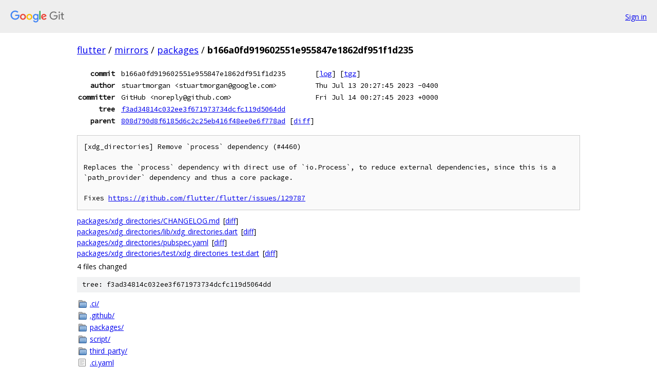

--- FILE ---
content_type: text/html; charset=utf-8
request_url: https://flutter.googlesource.com/mirrors/packages/+/b166a0fd919602551e955847e1862df951f1d235
body_size: 5016
content:
<!DOCTYPE html><html lang="en"><head><meta charset="utf-8"><meta name="viewport" content="width=device-width, initial-scale=1"><title>b166a0fd919602551e955847e1862df951f1d235 - mirrors/packages - Git at Google</title><link rel="stylesheet" type="text/css" href="/+static/base.css"><link rel="stylesheet" type="text/css" href="/+static/doc.css"><link rel="stylesheet" type="text/css" href="/+static/prettify/prettify.css"><!-- default customHeadTagPart --></head><body class="Site"><header class="Site-header"><div class="Header"><a class="Header-image" href="/"><img src="//www.gstatic.com/images/branding/lockups/2x/lockup_git_color_108x24dp.png" width="108" height="24" alt="Google Git"></a><div class="Header-menu"> <a class="Header-menuItem" href="https://accounts.google.com/AccountChooser?faa=1&amp;continue=https://flutter.googlesource.com/login/mirrors/packages/%2B/b166a0fd919602551e955847e1862df951f1d235">Sign in</a> </div></div></header><div class="Site-content"><div class="Container "><div class="Breadcrumbs"><a class="Breadcrumbs-crumb" href="/?format=HTML">flutter</a> / <a class="Breadcrumbs-crumb" href="/mirrors/">mirrors</a> / <a class="Breadcrumbs-crumb" href="/mirrors/packages/">packages</a> / <span class="Breadcrumbs-crumb">b166a0fd919602551e955847e1862df951f1d235</span></div><div class="u-monospace Metadata"><table><tr><th class="Metadata-title">commit</th><td>b166a0fd919602551e955847e1862df951f1d235</td><td><span>[<a href="/mirrors/packages/+log/b166a0fd919602551e955847e1862df951f1d235">log</a>]</span> <span>[<a href="/mirrors/packages/+archive/b166a0fd919602551e955847e1862df951f1d235.tar.gz">tgz</a>]</span></td></tr><tr><th class="Metadata-title">author</th><td>stuartmorgan &lt;stuartmorgan@google.com&gt;</td><td>Thu Jul 13 20:27:45 2023 -0400</td></tr><tr><th class="Metadata-title">committer</th><td>GitHub &lt;noreply@github.com&gt;</td><td>Fri Jul 14 00:27:45 2023 +0000</td></tr><tr><th class="Metadata-title">tree</th><td><a href="/mirrors/packages/+/b166a0fd919602551e955847e1862df951f1d235/">f3ad34814c032ee3f671973734dcfc119d5064dd</a></td></tr><tr><th class="Metadata-title">parent</th><td><a href="/mirrors/packages/+/b166a0fd919602551e955847e1862df951f1d235%5E">808d790d8f6185d6c2c25eb416f48ee0e6f778ad</a> <span>[<a href="/mirrors/packages/+/b166a0fd919602551e955847e1862df951f1d235%5E%21/">diff</a>]</span></td></tr></table></div><pre class="u-pre u-monospace MetadataMessage">[xdg_directories] Remove `process` dependency (#4460)

Replaces the `process` dependency with direct use of `io.Process`, to reduce external dependencies, since this is a `path_provider` dependency and thus a core package.

Fixes <a href="https://github.com/flutter/flutter/issues/129787">https://github.com/flutter/flutter/issues/129787</a></pre><ul class="DiffTree"><li><a href="/mirrors/packages/+/b166a0fd919602551e955847e1862df951f1d235/packages/xdg_directories/CHANGELOG.md">packages/xdg_directories/CHANGELOG.md</a><span class="DiffTree-action DiffTree-action--modify">[<a href="/mirrors/packages/+/b166a0fd919602551e955847e1862df951f1d235%5E%21/#F0">diff</a>]</span></li><li><a href="/mirrors/packages/+/b166a0fd919602551e955847e1862df951f1d235/packages/xdg_directories/lib/xdg_directories.dart">packages/xdg_directories/lib/xdg_directories.dart</a><span class="DiffTree-action DiffTree-action--modify">[<a href="/mirrors/packages/+/b166a0fd919602551e955847e1862df951f1d235%5E%21/#F1">diff</a>]</span></li><li><a href="/mirrors/packages/+/b166a0fd919602551e955847e1862df951f1d235/packages/xdg_directories/pubspec.yaml">packages/xdg_directories/pubspec.yaml</a><span class="DiffTree-action DiffTree-action--modify">[<a href="/mirrors/packages/+/b166a0fd919602551e955847e1862df951f1d235%5E%21/#F2">diff</a>]</span></li><li><a href="/mirrors/packages/+/b166a0fd919602551e955847e1862df951f1d235/packages/xdg_directories/test/xdg_directories_test.dart">packages/xdg_directories/test/xdg_directories_test.dart</a><span class="DiffTree-action DiffTree-action--modify">[<a href="/mirrors/packages/+/b166a0fd919602551e955847e1862df951f1d235%5E%21/#F3">diff</a>]</span></li></ul><div class="DiffSummary">4 files changed</div><div class="TreeDetail"><div class="u-sha1 u-monospace TreeDetail-sha1">tree: f3ad34814c032ee3f671973734dcfc119d5064dd</div><ol class="FileList"><li class="FileList-item FileList-item--gitTree" title="Tree - .ci/"><a class="FileList-itemLink" href="/mirrors/packages/+/b166a0fd919602551e955847e1862df951f1d235/.ci/">.ci/</a></li><li class="FileList-item FileList-item--gitTree" title="Tree - .github/"><a class="FileList-itemLink" href="/mirrors/packages/+/b166a0fd919602551e955847e1862df951f1d235/.github/">.github/</a></li><li class="FileList-item FileList-item--gitTree" title="Tree - packages/"><a class="FileList-itemLink" href="/mirrors/packages/+/b166a0fd919602551e955847e1862df951f1d235/packages/">packages/</a></li><li class="FileList-item FileList-item--gitTree" title="Tree - script/"><a class="FileList-itemLink" href="/mirrors/packages/+/b166a0fd919602551e955847e1862df951f1d235/script/">script/</a></li><li class="FileList-item FileList-item--gitTree" title="Tree - third_party/"><a class="FileList-itemLink" href="/mirrors/packages/+/b166a0fd919602551e955847e1862df951f1d235/third_party/">third_party/</a></li><li class="FileList-item FileList-item--regularFile" title="Regular file - .ci.yaml"><a class="FileList-itemLink" href="/mirrors/packages/+/b166a0fd919602551e955847e1862df951f1d235/.ci.yaml">.ci.yaml</a></li><li class="FileList-item FileList-item--regularFile" title="Regular file - .cirrus.yml"><a class="FileList-itemLink" href="/mirrors/packages/+/b166a0fd919602551e955847e1862df951f1d235/.cirrus.yml">.cirrus.yml</a></li><li class="FileList-item FileList-item--regularFile" title="Regular file - .clang-format"><a class="FileList-itemLink" href="/mirrors/packages/+/b166a0fd919602551e955847e1862df951f1d235/.clang-format">.clang-format</a></li><li class="FileList-item FileList-item--regularFile" title="Regular file - .gitattributes"><a class="FileList-itemLink" href="/mirrors/packages/+/b166a0fd919602551e955847e1862df951f1d235/.gitattributes">.gitattributes</a></li><li class="FileList-item FileList-item--regularFile" title="Regular file - .gitignore"><a class="FileList-itemLink" href="/mirrors/packages/+/b166a0fd919602551e955847e1862df951f1d235/.gitignore">.gitignore</a></li><li class="FileList-item FileList-item--regularFile" title="Regular file - .metadata"><a class="FileList-itemLink" href="/mirrors/packages/+/b166a0fd919602551e955847e1862df951f1d235/.metadata">.metadata</a></li><li class="FileList-item FileList-item--regularFile" title="Regular file - analysis_options.yaml"><a class="FileList-itemLink" href="/mirrors/packages/+/b166a0fd919602551e955847e1862df951f1d235/analysis_options.yaml">analysis_options.yaml</a></li><li class="FileList-item FileList-item--regularFile" title="Regular file - AUTHORS"><a class="FileList-itemLink" href="/mirrors/packages/+/b166a0fd919602551e955847e1862df951f1d235/AUTHORS">AUTHORS</a></li><li class="FileList-item FileList-item--regularFile" title="Regular file - CODEOWNERS"><a class="FileList-itemLink" href="/mirrors/packages/+/b166a0fd919602551e955847e1862df951f1d235/CODEOWNERS">CODEOWNERS</a></li><li class="FileList-item FileList-item--regularFile" title="Regular file - CONTRIBUTING.md"><a class="FileList-itemLink" href="/mirrors/packages/+/b166a0fd919602551e955847e1862df951f1d235/CONTRIBUTING.md">CONTRIBUTING.md</a></li><li class="FileList-item FileList-item--regularFile" title="Regular file - customer_testing.bat"><a class="FileList-itemLink" href="/mirrors/packages/+/b166a0fd919602551e955847e1862df951f1d235/customer_testing.bat">customer_testing.bat</a></li><li class="FileList-item FileList-item--executableFile" title="Executable file - customer_testing.sh"><a class="FileList-itemLink" href="/mirrors/packages/+/b166a0fd919602551e955847e1862df951f1d235/customer_testing.sh">customer_testing.sh</a></li><li class="FileList-item FileList-item--regularFile" title="Regular file - LICENSE"><a class="FileList-itemLink" href="/mirrors/packages/+/b166a0fd919602551e955847e1862df951f1d235/LICENSE">LICENSE</a></li><li class="FileList-item FileList-item--regularFile" title="Regular file - README.md"><a class="FileList-itemLink" href="/mirrors/packages/+/b166a0fd919602551e955847e1862df951f1d235/README.md">README.md</a></li></ol><div class="InlineReadme"><div class="InlineReadme-path">README.md</div><div class="doc"><h1><a class="h" name="Flutter-Packages" href="#Flutter-Packages"><span></span></a><a class="h" name="flutter-packages" href="#flutter-packages"><span></span></a>Flutter Packages</h1><p><a href="https://cirrus-ci.com/github/flutter/packages/main"><img src="https://api.cirrus-ci.com/github/flutter/packages.svg" alt="Build Status" /></a> <a href="https://github.com/flutter/packages/actions/workflows/release.yml"><img src="https://github.com/flutter/packages/actions/workflows/release.yml/badge.svg" alt="Release Status" /></a> <a href="https://deps.dev/project/github/flutter%2Fpackages"><img src="https://api.securityscorecards.dev/projects/github.com/flutter/packages/badge" alt="OpenSSF Scorecard" /></a></p><p>This repo is a companion repo to the main <a href="https://github.com/flutter/flutter">flutter repo</a>. It contains the source code for Flutter&#39;s first-party packages (i.e., packages developed by the core Flutter team). Check the <a href="b166a0fd919602551e955847e1862df951f1d235/packages"><code class="code">packages</code></a> directory to see all packages.</p><p>These packages are also available on <a href="https://pub.dartlang.org/flutter/packages">pub</a>.</p><h2><a class="h" name="Issues" href="#Issues"><span></span></a><a class="h" name="issues" href="#issues"><span></span></a>Issues</h2><p>Please file any issues, bugs, or feature requests in the <a href="https://github.com/flutter/flutter/issues/new">main flutter repo</a>. Issues pertaining to this repository are <a href="https://github.com/flutter/flutter/issues?q=is%3Aopen+is%3Aissue+label%3Apackage">labeled &ldquo;package&rdquo;</a>.</p><h2><a class="h" name="Contributing" href="#Contributing"><span></span></a><a class="h" name="contributing" href="#contributing"><span></span></a>Contributing</h2><p>If you wish to contribute a new package to the Flutter ecosystem, please see the documentation for <a href="https://flutter.io/developing-packages/">developing packages</a>. You can store your package source code in any GitHub repository (the present repo is only intended for packages developed by the core Flutter team). Once your package is ready you can <a href="https://flutter.io/developing-packages/#publish">publish</a> to the <a href="https://pub.dartlang.org/">pub repository</a>.</p><p>If you wish to contribute a change to any of the existing packages in this repo, please review our <a href="https://github.com/flutter/packages/blob/main/CONTRIBUTING.md">contribution guide</a>, and send a <a href="https://github.com/flutter/packages/pulls">pull request</a>.</p><h2><a class="h" name="Packages" href="#Packages"><span></span></a><a class="h" name="packages" href="#packages"><span></span></a>Packages</h2><p>These are the packages hosted in this repository:</p><table><thead><tr><th>Package</th><th>Pub</th><th>Points</th><th>Popularity</th><th>Issues</th><th>Pull requests</th></tr></thead><tbody><tr><td><a href="b166a0fd919602551e955847e1862df951f1d235/packages/animations">animations</a></td><td><a href="https://pub.dev/packages/animations"><img src="https://img.shields.io/pub/v/animations.svg" alt="pub package" /></a></td><td><a href="https://pub.dev/packages/animations/score"><img src="https://img.shields.io/pub/points/animations" alt="pub points" /></a></td><td><a href="https://pub.dev/packages/animations/score"><img src="https://img.shields.io/pub/popularity/animations" alt="popularity" /></a></td><td><a href="https://github.com/flutter/flutter/labels/p%3A%20animations"><img src="https://img.shields.io/github/issues/flutter/flutter/p:%20animations?label=" alt="GitHub issues by-label" /></a></td><td><a href="https://github.com/flutter/packages/labels/p%3A%20animations"><img src="https://img.shields.io/github/issues-pr/flutter/packages/p:%20animations?label=" alt="GitHub pull requests by-label" /></a></td></tr><tr><td><a href="b166a0fd919602551e955847e1862df951f1d235/packages/camera">camera</a></td><td><a href="https://pub.dev/packages/camera"><img src="https://img.shields.io/pub/v/camera.svg" alt="pub package" /></a></td><td><a href="https://pub.dev/packages/camera/score"><img src="https://img.shields.io/pub/points/camera" alt="pub points" /></a></td><td><a href="https://pub.dev/packages/camera/score"><img src="https://img.shields.io/pub/popularity/camera" alt="popularity" /></a></td><td><a href="https://github.com/flutter/flutter/labels/p%3A%20camera"><img src="https://img.shields.io/github/issues/flutter/flutter/p:%20camera?label=" alt="GitHub issues by-label" /></a></td><td><a href="https://github.com/flutter/packages/labels/p%3A%20camera"><img src="https://img.shields.io/github/issues-pr/flutter/packages/p:%20camera?label=" alt="GitHub pull requests by-label" /></a></td></tr><tr><td><a href="b166a0fd919602551e955847e1862df951f1d235/packages/cross_file">cross_file</a></td><td><a href="https://pub.dev/packages/cross_file"><img src="https://img.shields.io/pub/v/cross_file.svg" alt="pub package" /></a></td><td><a href="https://pub.dev/packages/cross_file/score"><img src="https://img.shields.io/pub/points/cross_file" alt="pub points" /></a></td><td><a href="https://pub.dev/packages/cross_file/score"><img src="https://img.shields.io/pub/popularity/cross_file" alt="popularity" /></a></td><td><a href="https://github.com/flutter/flutter/labels/p%3A%20cross_file"><img src="https://img.shields.io/github/issues/flutter/flutter/p:%20cross_file?label=" alt="GitHub issues by-label" /></a></td><td><a href="https://github.com/flutter/packages/labels/p%3A%20cross_file"><img src="https://img.shields.io/github/issues-pr/flutter/packages/p:%20cross_file?label=" alt="GitHub pull requests by-label" /></a></td></tr><tr><td><a href="b166a0fd919602551e955847e1862df951f1d235/packages/css_colors">css_colors</a></td><td><a href="https://pub.dev/packages/css_colors"><img src="https://img.shields.io/pub/v/css_colors.svg" alt="pub package" /></a></td><td><a href="https://pub.dev/packages/css_colors/score"><img src="https://img.shields.io/pub/points/css_colors" alt="pub points" /></a></td><td><a href="https://pub.dev/packages/css_colors/score"><img src="https://img.shields.io/pub/popularity/css_colors" alt="popularity" /></a></td><td><a href="https://github.com/flutter/flutter/labels/p%3A%20css_colors"><img src="https://img.shields.io/github/issues/flutter/flutter/p:%20css_colors?label=" alt="GitHub issues by-label" /></a></td><td><a href="https://github.com/flutter/packages/labels/p%3A%20css_colors"><img src="https://img.shields.io/github/issues-pr/flutter/packages/p:%20css_colors?label=" alt="GitHub pull requests by-label" /></a></td></tr><tr><td><a href="b166a0fd919602551e955847e1862df951f1d235/third_party/packages/cupertino_icons">cupertino_icons</a></td><td><a href="https://pub.dev/packages/cupertino_icons"><img src="https://img.shields.io/pub/v/cupertino_icons.svg" alt="pub package" /></a></td><td><a href="https://pub.dev/packages/cupertino_icons/score"><img src="https://img.shields.io/pub/points/cupertino_icons" alt="pub points" /></a></td><td><a href="https://pub.dev/packages/cupertino_icons/score"><img src="https://img.shields.io/pub/popularity/cupertino_icons" alt="popularity" /></a></td><td><a href="https://github.com/flutter/flutter/labels/p%3A%20cupertino_icons"><img src="https://img.shields.io/github/issues/flutter/flutter/p:%20cupertino_icons?label=" alt="GitHub issues by-label" /></a></td><td><a href="https://github.com/flutter/packages/labels/p%3A%20cupertino_icons"><img src="https://img.shields.io/github/issues-pr/flutter/packages/p:%20cupertino_icons?label=" alt="GitHub pull requests by-label" /></a></td></tr><tr><td><a href="b166a0fd919602551e955847e1862df951f1d235/packages/espresso">espresso</a></td><td><a href="https://pub.dev/packages/espresso"><img src="https://img.shields.io/pub/v/espresso.svg" alt="pub package" /></a></td><td><a href="https://pub.dev/packages/espresso/score"><img src="https://img.shields.io/pub/points/espresso" alt="pub points" /></a></td><td><a href="https://pub.dev/packages/espresso/score"><img src="https://img.shields.io/pub/popularity/espresso" alt="popularity" /></a></td><td><a href="https://github.com/flutter/flutter/labels/p%3A%20espresso"><img src="https://img.shields.io/github/issues/flutter/flutter/p:%20espresso?label=" alt="GitHub issues by-label" /></a></td><td><a href="https://github.com/flutter/packages/labels/p%3A%20espresso"><img src="https://img.shields.io/github/issues-pr/flutter/packages/p:%20espresso?label=" alt="GitHub pull requests by-label" /></a></td></tr><tr><td><a href="b166a0fd919602551e955847e1862df951f1d235/packages/extension_google_sign_in_as_googleapis_auth">extension_google_sign_in_as_googleapis_auth</a></td><td><a href="https://pub.dev/packages/extension_google_sign_in_as_googleapis_auth"><img src="https://img.shields.io/pub/v/extension_google_sign_in_as_googleapis_auth.svg" alt="pub package" /></a></td><td><a href="https://pub.dev/packages/extension_google_sign_in_as_googleapis_auth/score"><img src="https://img.shields.io/pub/points/extension_google_sign_in_as_googleapis_auth" alt="pub points" /></a></td><td><a href="https://pub.dev/packages/extension_google_sign_in_as_googleapis_auth/score"><img src="https://img.shields.io/pub/popularity/extension_google_sign_in_as_googleapis_auth" alt="popularity" /></a></td><td><a href="https://github.com/flutter/flutter/labels/p%3A%20extension_google_sign_in_as_googleapis_auth"><img src="https://img.shields.io/github/issues/flutter/flutter/p:%20extension_google_sign_in_as_googleapis_auth?label=" alt="GitHub issues by-label" /></a></td><td><a href="https://github.com/flutter/packages/labels/p%3A%20extension_google_sign_in_as_googleapis_auth"><img src="https://img.shields.io/github/issues-pr/flutter/packages/p:%20extension_google_sign_in_as_googleapis_auth?label=" alt="GitHub pull requests by-label" /></a></td></tr><tr><td><a href="b166a0fd919602551e955847e1862df951f1d235/packages/file_selector">file_selector</a></td><td><a href="https://pub.dev/packages/file_selector"><img src="https://img.shields.io/pub/v/file_selector.svg" alt="pub package" /></a></td><td><a href="https://pub.dev/packages/file_selector/score"><img src="https://img.shields.io/pub/points/file_selector" alt="pub points" /></a></td><td><a href="https://pub.dev/packages/file_selector/score"><img src="https://img.shields.io/pub/popularity/file_selector" alt="popularity" /></a></td><td><a href="https://github.com/flutter/flutter/labels/p%3A%20file_selector"><img src="https://img.shields.io/github/issues/flutter/flutter/p:%20file_selector?label=" alt="GitHub issues by-label" /></a></td><td><a href="https://github.com/flutter/packages/labels/p%3A%20file_selector"><img src="https://img.shields.io/github/issues-pr/flutter/packages/p:%20file_selector?label=" alt="GitHub pull requests by-label" /></a></td></tr><tr><td><a href="b166a0fd919602551e955847e1862df951f1d235/packages/flutter_adaptive_scaffold">flutter_adaptive_scaffold</a></td><td><a href="https://pub.dev/packages/flutter_adaptive_scaffold"><img src="https://img.shields.io/pub/v/flutter_adaptive_scaffold.svg" alt="pub package" /></a></td><td><a href="https://pub.dev/packages/flutter_adaptive_scaffold/score"><img src="https://img.shields.io/pub/points/flutter_adaptive_scaffold" alt="pub points" /></a></td><td><a href="https://pub.dev/packages/flutter_adaptive_scaffold/score"><img src="https://img.shields.io/pub/popularity/flutter_adaptive_scaffold" alt="popularity" /></a></td><td><a href="https://github.com/flutter/flutter/labels/p%3A%20flutter_adaptive_scaffold"><img src="https://img.shields.io/github/issues/flutter/flutter/p:%20flutter_adaptive_scaffold?label=" alt="GitHub issues by-label" /></a></td><td><a href="https://github.com/flutter/packages/labels/p%3A%20flutter_adaptive_scaffold"><img src="https://img.shields.io/github/issues-pr/flutter/packages/p:%20flutter_adaptive_scaffold?label=" alt="GitHub pull requests by-label" /></a></td></tr><tr><td><a href="b166a0fd919602551e955847e1862df951f1d235/packages/flutter_image">flutter_image</a></td><td><a href="https://pub.dev/packages/flutter_image"><img src="https://img.shields.io/pub/v/flutter_image.svg" alt="pub package" /></a></td><td><a href="https://pub.dev/packages/flutter_image/score"><img src="https://img.shields.io/pub/points/flutter_image" alt="pub points" /></a></td><td><a href="https://pub.dev/packages/flutter_image/score"><img src="https://img.shields.io/pub/popularity/flutter_image" alt="popularity" /></a></td><td><a href="https://github.com/flutter/flutter/labels/p%3A%20flutter_image"><img src="https://img.shields.io/github/issues/flutter/flutter/p:%20flutter_image?label=" alt="GitHub issues by-label" /></a></td><td><a href="https://github.com/flutter/packages/labels/p%3A%20flutter_image"><img src="https://img.shields.io/github/issues-pr/flutter/packages/p:%20flutter_image?label=" alt="GitHub pull requests by-label" /></a></td></tr><tr><td><a href="b166a0fd919602551e955847e1862df951f1d235/packages/flutter_lints">flutter_lints</a></td><td><a href="https://pub.dev/packages/flutter_lints"><img src="https://img.shields.io/pub/v/flutter_lints.svg" alt="pub package" /></a></td><td><a href="https://pub.dev/packages/flutter_lints/score"><img src="https://img.shields.io/pub/points/flutter_lints" alt="pub points" /></a></td><td><a href="https://pub.dev/packages/flutter_lints/score"><img src="https://img.shields.io/pub/popularity/flutter_lints" alt="popularity" /></a></td><td><a href="https://github.com/flutter/flutter/labels/p%3A%20flutter_lints"><img src="https://img.shields.io/github/issues/flutter/flutter/p:%20flutter_lints?label=" alt="GitHub issues by-label" /></a></td><td><a href="https://github.com/flutter/packages/labels/p%3A%20flutter_lints"><img src="https://img.shields.io/github/issues-pr/flutter/packages/p:%20flutter_lints?label=" alt="GitHub pull requests by-label" /></a></td></tr><tr><td><a href="b166a0fd919602551e955847e1862df951f1d235/packages/flutter_markdown">flutter_markdown</a></td><td><a href="https://pub.dev/packages/flutter_markdown"><img src="https://img.shields.io/pub/v/flutter_markdown.svg" alt="pub package" /></a></td><td><a href="https://pub.dev/packages/flutter_markdown/score"><img src="https://img.shields.io/pub/points/flutter_markdown" alt="pub points" /></a></td><td><a href="https://pub.dev/packages/flutter_markdown/score"><img src="https://img.shields.io/pub/popularity/flutter_markdown" alt="popularity" /></a></td><td><a href="https://github.com/flutter/flutter/labels/p%3A%20flutter_markdown"><img src="https://img.shields.io/github/issues/flutter/flutter/p:%20flutter_markdown?label=" alt="GitHub issues by-label" /></a></td><td><a href="https://github.com/flutter/packages/labels/p%3A%20flutter_markdown"><img src="https://img.shields.io/github/issues-pr/flutter/packages/p:%20flutter_markdown?label=" alt="GitHub pull requests by-label" /></a></td></tr><tr><td><a href="b166a0fd919602551e955847e1862df951f1d235/packages/flutter_plugin_android_lifecycle">flutter_plugin_android_lifecycle</a></td><td><a href="https://pub.dev/packages/flutter_plugin_android_lifecycle"><img src="https://img.shields.io/pub/v/flutter_plugin_android_lifecycle.svg" alt="pub package" /></a></td><td><a href="https://pub.dev/packages/flutter_plugin_android_lifecycle/score"><img src="https://img.shields.io/pub/points/flutter_plugin_android_lifecycle" alt="pub points" /></a></td><td><a href="https://pub.dev/packages/flutter_plugin_android_lifecycle/score"><img src="https://img.shields.io/pub/popularity/flutter_plugin_android_lifecycle" alt="popularity" /></a></td><td><a href="https://github.com/flutter/flutter/labels/p%3A%20flutter_plugin_android_lifecycle"><img src="https://img.shields.io/github/issues/flutter/flutter/p:%20flutter_plugin_android_lifecycle?label=" alt="GitHub issues by-label" /></a></td><td><a href="https://github.com/flutter/packages/labels/p%3A%20flutter_plugin_android_lifecycle"><img src="https://img.shields.io/github/issues-pr/flutter/packages/p:%20flutter_plugin_android_lifecycle?label=" alt="GitHub pull requests by-label" /></a></td></tr><tr><td><a href="b166a0fd919602551e955847e1862df951f1d235/packages/flutter_template_images">flutter_template_images</a></td><td><a href="https://pub.dev/packages/flutter_template_images"><img src="https://img.shields.io/pub/v/flutter_template_images.svg" alt="pub package" /></a></td><td><a href="https://pub.dev/packages/flutter_template_images/score"><img src="https://img.shields.io/pub/points/flutter_template_images" alt="pub points" /></a></td><td><a href="https://pub.dev/packages/flutter_template_images/score"><img src="https://img.shields.io/pub/popularity/flutter_template_images" alt="popularity" /></a></td><td><a href="https://github.com/flutter/flutter/labels/p%3A%20flutter_template_images"><img src="https://img.shields.io/github/issues/flutter/flutter/p:%20flutter_template_images?label=" alt="GitHub issues by-label" /></a></td><td><a href="https://github.com/flutter/packages/labels/p%3A%20flutter_template_images"><img src="https://img.shields.io/github/issues-pr/flutter/packages/p:%20flutter_template_images?label=" alt="GitHub pull requests by-label" /></a></td></tr><tr><td><a href="b166a0fd919602551e955847e1862df951f1d235/packages/go_router">go_router</a></td><td><a href="https://pub.dev/packages/go_router"><img src="https://img.shields.io/pub/v/go_router.svg" alt="pub package" /></a></td><td><a href="https://pub.dev/packages/go_router/score"><img src="https://img.shields.io/pub/points/go_router" alt="pub points" /></a></td><td><a href="https://pub.dev/packages/go_router/score"><img src="https://img.shields.io/pub/popularity/go_router" alt="popularity" /></a></td><td><a href="https://github.com/flutter/flutter/labels/p%3A%20go_router"><img src="https://img.shields.io/github/issues/flutter/flutter/p:%20go_router?label=" alt="GitHub issues by-label" /></a></td><td><a href="https://github.com/flutter/packages/labels/p%3A%20go_router"><img src="https://img.shields.io/github/issues-pr/flutter/packages/p:%20go_router?label=" alt="GitHub pull requests by-label" /></a></td></tr><tr><td><a href="b166a0fd919602551e955847e1862df951f1d235/packages/go_router_builder">go_router_builder</a></td><td><a href="https://pub.dev/packages/go_router_builder"><img src="https://img.shields.io/pub/v/go_router_builder.svg" alt="pub package" /></a></td><td><a href="https://pub.dev/packages/go_router_builder/score"><img src="https://img.shields.io/pub/points/go_router_builder" alt="pub points" /></a></td><td><a href="https://pub.dev/packages/go_router_builder/score"><img src="https://img.shields.io/pub/popularity/go_router_builder" alt="popularity" /></a></td><td><a href="https://github.com/flutter/flutter/labels/p%3A%20go_router_builder"><img src="https://img.shields.io/github/issues/flutter/flutter/p:%20go_router_builder?label=" alt="GitHub issues by-label" /></a></td><td><a href="https://github.com/flutter/packages/labels/p%3A%20go_router_builder"><img src="https://img.shields.io/github/issues-pr/flutter/packages/p:%20go_router_builder?label=" alt="GitHub pull requests by-label" /></a></td></tr><tr><td><a href="b166a0fd919602551e955847e1862df951f1d235/packages/google_maps_flutter">google_maps_flutter</a></td><td><a href="https://pub.dev/packages/google_maps_flutter"><img src="https://img.shields.io/pub/v/google_maps_flutter.svg" alt="pub package" /></a></td><td><a href="https://pub.dev/packages/google_maps_flutter/score"><img src="https://img.shields.io/pub/points/google_maps_flutter" alt="pub points" /></a></td><td><a href="https://pub.dev/packages/google_maps_flutter/score"><img src="https://img.shields.io/pub/popularity/google_maps_flutter" alt="popularity" /></a></td><td><a href="https://github.com/flutter/flutter/labels/p%3A%20maps"><img src="https://img.shields.io/github/issues/flutter/flutter/p:%20maps?label=" alt="GitHub issues by-label" /></a></td><td><a href="https://github.com/flutter/packages/labels/p%3A%20google_maps_flutter"><img src="https://img.shields.io/github/issues-pr/flutter/packages/p:%20google_maps_flutter?label=" alt="GitHub pull requests by-label" /></a></td></tr><tr><td><a href="b166a0fd919602551e955847e1862df951f1d235/packages/google_sign_in">google_sign_in</a></td><td><a href="https://pub.dev/packages/google_sign_in"><img src="https://img.shields.io/pub/v/google_sign_in.svg" alt="pub package" /></a></td><td><a href="https://pub.dev/packages/google_sign_in/score"><img src="https://img.shields.io/pub/points/google_sign_in" alt="pub points" /></a></td><td><a href="https://pub.dev/packages/google_sign_in/score"><img src="https://img.shields.io/pub/popularity/google_sign_in" alt="popularity" /></a></td><td><a href="https://github.com/flutter/flutter/labels/p%3A%20google_sign_in"><img src="https://img.shields.io/github/issues/flutter/flutter/p:%20google_sign_in?label=" alt="GitHub issues by-label" /></a></td><td><a href="https://github.com/flutter/packages/labels/p%3A%20google_sign_in"><img src="https://img.shields.io/github/issues-pr/flutter/packages/p:%20google_sign_in?label=" alt="GitHub pull requests by-label" /></a></td></tr><tr><td><a href="b166a0fd919602551e955847e1862df951f1d235/packages/image_picker">image_picker</a></td><td><a href="https://pub.dev/packages/image_picker"><img src="https://img.shields.io/pub/v/image_picker.svg" alt="pub package" /></a></td><td><a href="https://pub.dev/packages/image_picker/score"><img src="https://img.shields.io/pub/points/image_picker" alt="pub points" /></a></td><td><a href="https://pub.dev/packages/image_picker/score"><img src="https://img.shields.io/pub/popularity/image_picker" alt="popularity" /></a></td><td><a href="https://github.com/flutter/flutter/labels/p%3A%20image_picker"><img src="https://img.shields.io/github/issues/flutter/flutter/p:%20image_picker?label=" alt="GitHub issues by-label" /></a></td><td><a href="https://github.com/flutter/packages/labels/p%3A%20image_picker"><img src="https://img.shields.io/github/issues-pr/flutter/packages/p:%20image_picker?label=" alt="GitHub pull requests by-label" /></a></td></tr><tr><td><a href="b166a0fd919602551e955847e1862df951f1d235/packages/in_app_purchase">in_app_purchase</a></td><td><a href="https://pub.dev/packages/in_app_purchase"><img src="https://img.shields.io/pub/v/in_app_purchase.svg" alt="pub package" /></a></td><td><a href="https://pub.dev/packages/in_app_purchase/score"><img src="https://img.shields.io/pub/points/in_app_purchase" alt="pub points" /></a></td><td><a href="https://pub.dev/packages/in_app_purchase/score"><img src="https://img.shields.io/pub/popularity/in_app_purchase" alt="popularity" /></a></td><td><a href="https://github.com/flutter/flutter/labels/p%3A%20in_app_purchase"><img src="https://img.shields.io/github/issues/flutter/flutter/p:%20in_app_purchase?label=" alt="GitHub issues by-label" /></a></td><td><a href="https://github.com/flutter/packages/labels/p%3A%20in_app_purchase"><img src="https://img.shields.io/github/issues-pr/flutter/packages/p:%20in_app_purchase?label=" alt="GitHub pull requests by-label" /></a></td></tr><tr><td><a href="b166a0fd919602551e955847e1862df951f1d235/packages/ios_platform_images">ios_platform_images</a></td><td><a href="https://pub.dev/packages/ios_platform_images"><img src="https://img.shields.io/pub/v/ios_platform_images.svg" alt="pub package" /></a></td><td><a href="https://pub.dev/packages/ios_platform_images/score"><img src="https://img.shields.io/pub/points/ios_platform_images" alt="pub points" /></a></td><td><a href="https://pub.dev/packages/ios_platform_images/score"><img src="https://img.shields.io/pub/popularity/ios_platform_images" alt="popularity" /></a></td><td><a href="https://github.com/flutter/flutter/labels/p%3A%20ios_platform_images"><img src="https://img.shields.io/github/issues/flutter/flutter/p:%20ios_platform_images?label=" alt="GitHub issues by-label" /></a></td><td><a href="https://github.com/flutter/packages/labels/p%3A%20ios_platform_images"><img src="https://img.shields.io/github/issues-pr/flutter/packages/p:%20ios_platform_images?label=" alt="GitHub pull requests by-label" /></a></td></tr><tr><td><a href="b166a0fd919602551e955847e1862df951f1d235/packages/local_auth">local_auth</a></td><td><a href="https://pub.dev/packages/local_auth"><img src="https://img.shields.io/pub/v/local_auth.svg" alt="pub package" /></a></td><td><a href="https://pub.dev/packages/local_auth/score"><img src="https://img.shields.io/pub/points/local_auth" alt="pub points" /></a></td><td><a href="https://pub.dev/packages/local_auth/score"><img src="https://img.shields.io/pub/popularity/local_auth" alt="popularity" /></a></td><td><a href="https://github.com/flutter/flutter/labels/p%3A%20local_auth"><img src="https://img.shields.io/github/issues/flutter/flutter/p:%20local_auth?label=" alt="GitHub issues by-label" /></a></td><td><a href="https://github.com/flutter/packages/labels/p%3A%20local_auth"><img src="https://img.shields.io/github/issues-pr/flutter/packages/p:%20local_auth?label=" alt="GitHub pull requests by-label" /></a></td></tr><tr><td><a href="b166a0fd919602551e955847e1862df951f1d235/packages/metrics_center">metrics_center</a></td><td><a href="https://pub.dev/packages/metrics_center"><img src="https://img.shields.io/pub/v/metrics_center.svg" alt="pub package" /></a></td><td><a href="https://pub.dev/packages/metrics_center/score"><img src="https://img.shields.io/pub/points/metrics_center" alt="pub points" /></a></td><td><a href="https://pub.dev/packages/metrics_center/score"><img src="https://img.shields.io/pub/popularity/metrics_center" alt="popularity" /></a></td><td><a href="https://github.com/flutter/flutter/labels/p%3A%20metrics_center"><img src="https://img.shields.io/github/issues/flutter/flutter/p:%20metrics_center?label=" alt="GitHub issues by-label" /></a></td><td><a href="https://github.com/flutter/packages/labels/p%3A%20metrics_center"><img src="https://img.shields.io/github/issues-pr/flutter/packages/p:%20metrics_center?label=" alt="GitHub pull requests by-label" /></a></td></tr><tr><td><a href="b166a0fd919602551e955847e1862df951f1d235/packages/multicast_dns">multicast_dns</a></td><td><a href="https://pub.dev/packages/multicast_dns"><img src="https://img.shields.io/pub/v/multicast_dns.svg" alt="pub package" /></a></td><td><a href="https://pub.dev/packages/multicast_dns/score"><img src="https://img.shields.io/pub/points/multicast_dns" alt="pub points" /></a></td><td><a href="https://pub.dev/packages/multicast_dns/score"><img src="https://img.shields.io/pub/popularity/multicast_dns" alt="popularity" /></a></td><td><a href="https://github.com/flutter/flutter/labels/p%3A%20multicast_dns"><img src="https://img.shields.io/github/issues/flutter/flutter/p:%20multicast_dns?label=" alt="GitHub issues by-label" /></a></td><td><a href="https://github.com/flutter/packages/labels/p%3A%20multicast_dns"><img src="https://img.shields.io/github/issues-pr/flutter/packages/p:%20multicast_dns?label=" alt="GitHub pull requests by-label" /></a></td></tr><tr><td><a href="b166a0fd919602551e955847e1862df951f1d235/packages/palette_generator">palette_generator</a></td><td><a href="https://pub.dartlang.org/packages/palette_generator"><img src="https://img.shields.io/pub/v/palette_generator.svg" alt="pub package" /></a></td><td><a href="https://pub.dev/packages/palette_generator/score"><img src="https://img.shields.io/pub/points/palette_generator" alt="pub points" /></a></td><td><a href="https://pub.dev/packages/palette_generator/score"><img src="https://img.shields.io/pub/popularity/palette_generator" alt="popularity" /></a></td><td><a href="https://github.com/flutter/flutter/labels/p%3A%20palette_generator"><img src="https://img.shields.io/github/issues/flutter/flutter/p:%20palette_generator?label=" alt="GitHub issues by-label" /></a></td><td><a href="https://github.com/flutter/packages/labels/p%3A%20palette_generator"><img src="https://img.shields.io/github/issues-pr/flutter/packages/p:%20palette_generator?label=" alt="GitHub pull requests by-label" /></a></td></tr><tr><td><a href="b166a0fd919602551e955847e1862df951f1d235/packages/path_provider">path_provider</a></td><td><a href="https://pub.dev/packages/path_provider"><img src="https://img.shields.io/pub/v/path_provider.svg" alt="pub package" /></a></td><td><a href="https://pub.dev/packages/path_provider/score"><img src="https://img.shields.io/pub/points/path_provider" alt="pub points" /></a></td><td><a href="https://pub.dev/packages/path_provider/score"><img src="https://img.shields.io/pub/popularity/path_provider" alt="popularity" /></a></td><td><a href="https://github.com/flutter/flutter/labels/p%3A%20path_provider"><img src="https://img.shields.io/github/issues/flutter/flutter/p:%20path_provider?label=" alt="GitHub issues by-label" /></a></td><td><a href="https://github.com/flutter/packages/labels/p%3A%20path_provider"><img src="https://img.shields.io/github/issues-pr/flutter/packages/p:%20path_provider?label=" alt="GitHub pull requests by-label" /></a></td></tr><tr><td><a href="b166a0fd919602551e955847e1862df951f1d235/packages/pigeon">pigeon</a></td><td><a href="https://pub.dev/packages/pigeon"><img src="https://img.shields.io/pub/v/pigeon.svg" alt="pub package" /></a></td><td><a href="https://pub.dev/packages/pigeon/score"><img src="https://img.shields.io/pub/points/pigeon" alt="pub points" /></a></td><td><a href="https://pub.dev/packages/pigeon/score"><img src="https://img.shields.io/pub/popularity/pigeon" alt="popularity" /></a></td><td><a href="https://github.com/flutter/flutter/labels/pigeon"><img src="https://img.shields.io/github/issues/flutter/flutter/pigeon?label=" alt="GitHub issues by-label" /></a></td><td><a href="https://github.com/flutter/packages/labels/p%3A%20pigeon"><img src="https://img.shields.io/github/issues-pr/flutter/packages/p:%20pigeon?label=" alt="GitHub pull requests by-label" /></a></td></tr><tr><td><a href="b166a0fd919602551e955847e1862df951f1d235/packages/pointer_interceptor">pointer_interceptor</a></td><td><a href="https://pub.dev/packages/pointer_interceptor"><img src="https://img.shields.io/pub/v/pointer_interceptor.svg" alt="pub package" /></a></td><td><a href="https://pub.dev/packages/pointer_interceptor/score"><img src="https://img.shields.io/pub/points/pointer_interceptor" alt="pub points" /></a></td><td><a href="https://pub.dev/packages/pointer_interceptor/score"><img src="https://img.shields.io/pub/popularity/pointer_interceptor" alt="popularity" /></a></td><td><a href="https://github.com/flutter/flutter/labels/p%3A%20pointer_interceptor"><img src="https://img.shields.io/github/issues/flutter/flutter/p:%20pointer_interceptor?label=" alt="GitHub issues by-label" /></a></td><td><a href="https://github.com/flutter/packages/labels/p%3A%20pointer_interceptor"><img src="https://img.shields.io/github/issues-pr/flutter/packages/p:%20pointer_interceptor?label=" alt="GitHub pull requests by-label" /></a></td></tr><tr><td><a href="b166a0fd919602551e955847e1862df951f1d235/packages/plugin_platform_interface">plugin_platform_interface</a></td><td><a href="https://pub.dev/packages/plugin_platform_interface"><img src="https://img.shields.io/pub/v/plugin_platform_interface.svg" alt="pub package" /></a></td><td><a href="https://pub.dev/packages/plugin_platform_interface/score"><img src="https://img.shields.io/pub/points/plugin_platform_interface" alt="pub points" /></a></td><td><a href="https://pub.dev/packages/plugin_platform_interface/score"><img src="https://img.shields.io/pub/popularity/plugin_platform_interface" alt="popularity" /></a></td><td><a href="https://github.com/flutter/flutter/labels/p%3A%20plugin_platform_interface"><img src="https://img.shields.io/github/issues/flutter/flutter/p:%20plugin_platform_interface?label=" alt="GitHub issues by-label" /></a></td><td><a href="https://github.com/flutter/packages/labels/p%3A%20plugin_platform_interface"><img src="https://img.shields.io/github/issues-pr/flutter/packages/p:%20plugin_platform_interface?label=" alt="GitHub pull requests by-label" /></a></td></tr><tr><td><a href="b166a0fd919602551e955847e1862df951f1d235/packages/quick_actions">quick_actions</a></td><td><a href="https://pub.dev/packages/quick_actions"><img src="https://img.shields.io/pub/v/quick_actions.svg" alt="pub package" /></a></td><td><a href="https://pub.dev/packages/quick_actions/score"><img src="https://img.shields.io/pub/points/quick_actions" alt="pub points" /></a></td><td><a href="https://pub.dev/packages/quick_actions/score"><img src="https://img.shields.io/pub/popularity/quick_actions" alt="popularity" /></a></td><td><a href="https://github.com/flutter/flutter/labels/p%3A%20quick_actions"><img src="https://img.shields.io/github/issues/flutter/flutter/p:%20quick_actions?label=" alt="GitHub issues by-label" /></a></td><td><a href="https://github.com/flutter/packages/labels/p%3A%20quick_actions"><img src="https://img.shields.io/github/issues-pr/flutter/packages/p:%20quick_actions?label=" alt="GitHub pull requests by-label" /></a></td></tr><tr><td><a href="b166a0fd919602551e955847e1862df951f1d235/packages/rfw">rfw</a></td><td><a href="https://pub.dev/packages/rfw"><img src="https://img.shields.io/pub/v/rfw.svg" alt="pub package" /></a></td><td><a href="https://pub.dev/packages/rfw/score"><img src="https://img.shields.io/pub/points/rfw" alt="pub points" /></a></td><td><a href="https://pub.dev/packages/rfw/score"><img src="https://img.shields.io/pub/popularity/rfw" alt="popularity" /></a></td><td><a href="https://github.com/flutter/flutter/labels/p%3A%20rfw"><img src="https://img.shields.io/github/issues/flutter/flutter/p:%20rfw?label=" alt="GitHub issues by-label" /></a></td><td><a href="https://github.com/flutter/packages/labels/p%3A%20rfw"><img src="https://img.shields.io/github/issues-pr/flutter/packages/p:%20rfw?label=" alt="GitHub pull requests by-label" /></a></td></tr><tr><td><a href="b166a0fd919602551e955847e1862df951f1d235/packages/shared_preferences">shared_preferences</a></td><td><a href="https://pub.dev/packages/shared_preferences"><img src="https://img.shields.io/pub/v/shared_preferences.svg" alt="pub package" /></a></td><td><a href="https://pub.dev/packages/shared_preferences/score"><img src="https://img.shields.io/pub/points/shared_preferences" alt="pub points" /></a></td><td><a href="https://pub.dev/packages/shared_preferences/score"><img src="https://img.shields.io/pub/popularity/shared_preferences" alt="popularity" /></a></td><td><a href="https://github.com/flutter/flutter/labels/p%3A%20shared_preferences"><img src="https://img.shields.io/github/issues/flutter/flutter/p:%20shared_preferences?label=" alt="GitHub issues by-label" /></a></td><td><a href="https://github.com/flutter/packages/labels/p%3A%20shared_preferences"><img src="https://img.shields.io/github/issues-pr/flutter/packages/p:%20shared_preferences?label=" alt="GitHub pull requests by-label" /></a></td></tr><tr><td><a href="b166a0fd919602551e955847e1862df951f1d235/packages/standard_message_codec">standard_message_codec</a></td><td><a href="https://pub.dev/packages/standard_message_codec"><img src="https://img.shields.io/pub/v/standard_message_codec.svg" alt="pub package" /></a></td><td><a href="https://pub.dev/packages/standard_message_codec/score"><img src="https://img.shields.io/pub/points/standard_message_codec" alt="pub points" /></a></td><td><a href="https://pub.dev/packages/standard_message_codec/score"><img src="https://img.shields.io/pub/popularity/standard_message_codec" alt="popularity" /></a></td><td><a href="https://github.com/flutter/flutter/labels/p%3A%20standard_message_codec"><img src="https://img.shields.io/github/issues/flutter/flutter/p:%20standard_message_codec?label=" alt="GitHub issues by-label" /></a></td><td><a href="https://github.com/flutter/packages/labels/p%3A%20standard_message_codec"><img src="https://img.shields.io/github/issues-pr/flutter/packages/p:%20standard_message_codec?label=" alt="GitHub pull requests by-label" /></a></td></tr><tr><td><a href="b166a0fd919602551e955847e1862df951f1d235/packages/url_launcher">url_launcher</a></td><td><a href="https://pub.dev/packages/url_launcher"><img src="https://img.shields.io/pub/v/url_launcher.svg" alt="pub package" /></a></td><td><a href="https://pub.dev/packages/url_launcher/score"><img src="https://img.shields.io/pub/points/url_launcher" alt="pub points" /></a></td><td><a href="https://pub.dev/packages/url_launcher/score"><img src="https://img.shields.io/pub/popularity/url_launcher" alt="popularity" /></a></td><td><a href="https://github.com/flutter/flutter/labels/p%3A%20url_launcher"><img src="https://img.shields.io/github/issues/flutter/flutter/p:%20url_launcher?label=" alt="GitHub issues by-label" /></a></td><td><a href="https://github.com/flutter/packages/labels/p%3A%20url_launcher"><img src="https://img.shields.io/github/issues-pr/flutter/packages/p:%20url_launcher?label=" alt="GitHub pull requests by-label" /></a></td></tr><tr><td><a href="b166a0fd919602551e955847e1862df951f1d235/packages/video_player">video_player</a></td><td><a href="https://pub.dev/packages/video_player"><img src="https://img.shields.io/pub/v/video_player.svg" alt="pub package" /></a></td><td><a href="https://pub.dev/packages/video_player/score"><img src="https://img.shields.io/pub/points/video_player" alt="pub points" /></a></td><td><a href="https://pub.dev/packages/video_player/score"><img src="https://img.shields.io/pub/popularity/video_player" alt="popularity" /></a></td><td><a href="https://github.com/flutter/flutter/labels/p%3A%20video_player"><img src="https://img.shields.io/github/issues/flutter/flutter/p:%20video_player?label=" alt="GitHub issues by-label" /></a></td><td><a href="https://github.com/flutter/packages/labels/p%3A%20video_player"><img src="https://img.shields.io/github/issues-pr/flutter/packages/p:%20video_player?label=" alt="GitHub pull requests by-label" /></a></td></tr><tr><td><a href="b166a0fd919602551e955847e1862df951f1d235/packages/web_benchmarks">web_benchmarks</a></td><td><a href="https://pub.dev/packages/web_benchmarks"><img src="https://img.shields.io/pub/v/web_benchmarks.svg" alt="pub package" /></a></td><td><a href="https://pub.dev/packages/web_benchmarks/score"><img src="https://img.shields.io/pub/points/web_benchmarks" alt="pub points" /></a></td><td><a href="https://pub.dev/packages/web_benchmarks/score"><img src="https://img.shields.io/pub/popularity/web_benchmarks" alt="popularity" /></a></td><td><a href="https://github.com/flutter/flutter/labels/p%3A%20web_benchmarks"><img src="https://img.shields.io/github/issues/flutter/flutter/p:%20web_benchmarks?label=" alt="GitHub issues by-label" /></a></td><td><a href="https://github.com/flutter/packages/labels/p%3A%20web_benchmarks"><img src="https://img.shields.io/github/issues-pr/flutter/packages/p:%20web_benchmarks?label=" alt="GitHub pull requests by-label" /></a></td></tr><tr><td><a href="b166a0fd919602551e955847e1862df951f1d235/packages/webview_flutter">webview_flutter</a></td><td><a href="https://pub.dev/packages/webview_flutter"><img src="https://img.shields.io/pub/v/webview_flutter.svg" alt="pub package" /></a></td><td><a href="https://pub.dev/packages/webview_flutter/score"><img src="https://img.shields.io/pub/points/webview_flutter" alt="pub points" /></a></td><td><a href="https://pub.dev/packages/webview_flutter/score"><img src="https://img.shields.io/pub/popularity/webview_flutter" alt="popularity" /></a></td><td><a href="https://github.com/flutter/flutter/labels/p%3A%20webview"><img src="https://img.shields.io/github/issues/flutter/flutter/p:%20webview?label=" alt="GitHub issues by-label" /></a></td><td><a href="https://github.com/flutter/packages/labels/p%3A%20webview_flutter"><img src="https://img.shields.io/github/issues-pr/flutter/packages/p:%20webview_flutter?label=" alt="GitHub pull requests by-label" /></a></td></tr><tr><td><a href="b166a0fd919602551e955847e1862df951f1d235/packages/xdg_directories">xdg_directories</a></td><td><a href="https://pub.dev/packages/xdg_directories"><img src="https://img.shields.io/pub/v/xdg_directories.svg" alt="pub package" /></a></td><td><a href="https://pub.dev/packages/xdg_directories/score"><img src="https://img.shields.io/pub/points/xdg_directories" alt="pub points" /></a></td><td><a href="https://pub.dev/packages/xdg_directories/score"><img src="https://img.shields.io/pub/popularity/xdg_directories" alt="popularity" /></a></td><td><a href="https://github.com/flutter/flutter/labels/p%3A%20xdg_directories"><img src="https://img.shields.io/github/issues/flutter/flutter/p:%20xdg_directories?label=" alt="GitHub issues by-label" /></a></td><td><a href="https://github.com/flutter/packages/labels/p%3A%20xdg_directories"><img src="https://img.shields.io/github/issues-pr/flutter/packages/p:%20xdg_directories?label=" alt="GitHub pull requests by-label" /></a></td></tr></tbody></table></div></div></div></div> <!-- Container --></div> <!-- Site-content --><footer class="Site-footer"><div class="Footer"><span class="Footer-poweredBy">Powered by <a href="https://gerrit.googlesource.com/gitiles/">Gitiles</a>| <a href="https://policies.google.com/privacy">Privacy</a>| <a href="https://policies.google.com/terms">Terms</a></span><span class="Footer-formats"><a class="u-monospace Footer-formatsItem" href="?format=TEXT">txt</a> <a class="u-monospace Footer-formatsItem" href="?format=JSON">json</a></span></div></footer></body></html>

--- FILE ---
content_type: image/svg+xml;charset=utf-8
request_url: https://img.shields.io/github/issues/flutter/flutter/p:%20quick_actions?label=
body_size: -79
content:
<svg xmlns="http://www.w3.org/2000/svg" width="55" height="20" role="img" aria-label="11 open"><title>11 open</title><linearGradient id="s" x2="0" y2="100%"><stop offset="0" stop-color="#bbb" stop-opacity=".1"/><stop offset="1" stop-opacity=".1"/></linearGradient><clipPath id="r"><rect width="55" height="20" rx="3" fill="#fff"/></clipPath><g clip-path="url(#r)"><rect width="0" height="20" fill="#dfb317"/><rect x="0" width="55" height="20" fill="#dfb317"/><rect width="55" height="20" fill="url(#s)"/></g><g fill="#fff" text-anchor="middle" font-family="Verdana,Geneva,DejaVu Sans,sans-serif" text-rendering="geometricPrecision" font-size="110"><text aria-hidden="true" x="275" y="150" fill="#010101" fill-opacity=".3" transform="scale(.1)" textLength="450">11 open</text><text x="275" y="140" transform="scale(.1)" fill="#fff" textLength="450">11 open</text></g></svg>

--- FILE ---
content_type: image/svg+xml;charset=utf-8
request_url: https://img.shields.io/pub/points/video_player
body_size: -65
content:
<svg xmlns="http://www.w3.org/2000/svg" width="100" height="20" role="img" aria-label="points: 150/160"><title>points: 150/160</title><linearGradient id="s" x2="0" y2="100%"><stop offset="0" stop-color="#bbb" stop-opacity=".1"/><stop offset="1" stop-opacity=".1"/></linearGradient><clipPath id="r"><rect width="100" height="20" rx="3" fill="#fff"/></clipPath><g clip-path="url(#r)"><rect width="43" height="20" fill="#555"/><rect x="43" width="57" height="20" fill="#4c1"/><rect width="100" height="20" fill="url(#s)"/></g><g fill="#fff" text-anchor="middle" font-family="Verdana,Geneva,DejaVu Sans,sans-serif" text-rendering="geometricPrecision" font-size="110"><text aria-hidden="true" x="225" y="150" fill="#010101" fill-opacity=".3" transform="scale(.1)" textLength="330">points</text><text x="225" y="140" transform="scale(.1)" fill="#fff" textLength="330">points</text><text aria-hidden="true" x="705" y="150" fill="#010101" fill-opacity=".3" transform="scale(.1)" textLength="470">150/160</text><text x="705" y="140" transform="scale(.1)" fill="#fff" textLength="470">150/160</text></g></svg>

--- FILE ---
content_type: image/svg+xml;charset=utf-8
request_url: https://img.shields.io/pub/v/quick_actions.svg
body_size: 101
content:
<svg xmlns="http://www.w3.org/2000/svg" width="76" height="20" role="img" aria-label="pub: v1.1.0"><title>pub: v1.1.0</title><linearGradient id="s" x2="0" y2="100%"><stop offset="0" stop-color="#bbb" stop-opacity=".1"/><stop offset="1" stop-opacity=".1"/></linearGradient><clipPath id="r"><rect width="76" height="20" rx="3" fill="#fff"/></clipPath><g clip-path="url(#r)"><rect width="31" height="20" fill="#555"/><rect x="31" width="45" height="20" fill="#007ec6"/><rect width="76" height="20" fill="url(#s)"/></g><g fill="#fff" text-anchor="middle" font-family="Verdana,Geneva,DejaVu Sans,sans-serif" text-rendering="geometricPrecision" font-size="110"><text aria-hidden="true" x="165" y="150" fill="#010101" fill-opacity=".3" transform="scale(.1)" textLength="210">pub</text><text x="165" y="140" transform="scale(.1)" fill="#fff" textLength="210">pub</text><text aria-hidden="true" x="525" y="150" fill="#010101" fill-opacity=".3" transform="scale(.1)" textLength="350">v1.1.0</text><text x="525" y="140" transform="scale(.1)" fill="#fff" textLength="350">v1.1.0</text></g></svg>

--- FILE ---
content_type: image/svg+xml;charset=utf-8
request_url: https://img.shields.io/github/issues/flutter/flutter/p:%20video_player?label=
body_size: -102
content:
<svg xmlns="http://www.w3.org/2000/svg" width="61" height="20" role="img" aria-label="206 open"><title>206 open</title><linearGradient id="s" x2="0" y2="100%"><stop offset="0" stop-color="#bbb" stop-opacity=".1"/><stop offset="1" stop-opacity=".1"/></linearGradient><clipPath id="r"><rect width="61" height="20" rx="3" fill="#fff"/></clipPath><g clip-path="url(#r)"><rect width="0" height="20" fill="#dfb317"/><rect x="0" width="61" height="20" fill="#dfb317"/><rect width="61" height="20" fill="url(#s)"/></g><g fill="#fff" text-anchor="middle" font-family="Verdana,Geneva,DejaVu Sans,sans-serif" text-rendering="geometricPrecision" font-size="110"><text aria-hidden="true" x="305" y="150" fill="#010101" fill-opacity=".3" transform="scale(.1)" textLength="510">206 open</text><text x="305" y="140" transform="scale(.1)" fill="#fff" textLength="510">206 open</text></g></svg>

--- FILE ---
content_type: image/svg+xml;charset=utf-8
request_url: https://img.shields.io/pub/points/flutter_image
body_size: -60
content:
<svg xmlns="http://www.w3.org/2000/svg" width="100" height="20" role="img" aria-label="points: 140/160"><title>points: 140/160</title><linearGradient id="s" x2="0" y2="100%"><stop offset="0" stop-color="#bbb" stop-opacity=".1"/><stop offset="1" stop-opacity=".1"/></linearGradient><clipPath id="r"><rect width="100" height="20" rx="3" fill="#fff"/></clipPath><g clip-path="url(#r)"><rect width="43" height="20" fill="#555"/><rect x="43" width="57" height="20" fill="#4c1"/><rect width="100" height="20" fill="url(#s)"/></g><g fill="#fff" text-anchor="middle" font-family="Verdana,Geneva,DejaVu Sans,sans-serif" text-rendering="geometricPrecision" font-size="110"><text aria-hidden="true" x="225" y="150" fill="#010101" fill-opacity=".3" transform="scale(.1)" textLength="330">points</text><text x="225" y="140" transform="scale(.1)" fill="#fff" textLength="330">points</text><text aria-hidden="true" x="705" y="150" fill="#010101" fill-opacity=".3" transform="scale(.1)" textLength="470">140/160</text><text x="705" y="140" transform="scale(.1)" fill="#fff" textLength="470">140/160</text></g></svg>

--- FILE ---
content_type: image/svg+xml;charset=utf-8
request_url: https://img.shields.io/github/issues/flutter/flutter/p:%20camera?label=
body_size: -99
content:
<svg xmlns="http://www.w3.org/2000/svg" width="61" height="20" role="img" aria-label="224 open"><title>224 open</title><linearGradient id="s" x2="0" y2="100%"><stop offset="0" stop-color="#bbb" stop-opacity=".1"/><stop offset="1" stop-opacity=".1"/></linearGradient><clipPath id="r"><rect width="61" height="20" rx="3" fill="#fff"/></clipPath><g clip-path="url(#r)"><rect width="0" height="20" fill="#dfb317"/><rect x="0" width="61" height="20" fill="#dfb317"/><rect width="61" height="20" fill="url(#s)"/></g><g fill="#fff" text-anchor="middle" font-family="Verdana,Geneva,DejaVu Sans,sans-serif" text-rendering="geometricPrecision" font-size="110"><text aria-hidden="true" x="305" y="150" fill="#010101" fill-opacity=".3" transform="scale(.1)" textLength="510">224 open</text><text x="305" y="140" transform="scale(.1)" fill="#fff" textLength="510">224 open</text></g></svg>

--- FILE ---
content_type: image/svg+xml;charset=utf-8
request_url: https://img.shields.io/github/issues-pr/flutter/packages/p:%20in_app_purchase?label=
body_size: -99
content:
<svg xmlns="http://www.w3.org/2000/svg" width="47" height="20" role="img" aria-label="6 open"><title>6 open</title><linearGradient id="s" x2="0" y2="100%"><stop offset="0" stop-color="#bbb" stop-opacity=".1"/><stop offset="1" stop-opacity=".1"/></linearGradient><clipPath id="r"><rect width="47" height="20" rx="3" fill="#fff"/></clipPath><g clip-path="url(#r)"><rect width="0" height="20" fill="#dfb317"/><rect x="0" width="47" height="20" fill="#dfb317"/><rect width="47" height="20" fill="url(#s)"/></g><g fill="#fff" text-anchor="middle" font-family="Verdana,Geneva,DejaVu Sans,sans-serif" text-rendering="geometricPrecision" font-size="110"><text aria-hidden="true" x="235" y="150" fill="#010101" fill-opacity=".3" transform="scale(.1)" textLength="370">6 open</text><text x="235" y="140" transform="scale(.1)" fill="#fff" textLength="370">6 open</text></g></svg>

--- FILE ---
content_type: image/svg+xml;charset=utf-8
request_url: https://img.shields.io/github/issues/flutter/flutter/p:%20go_router?label=
body_size: -57
content:
<svg xmlns="http://www.w3.org/2000/svg" width="61" height="20" role="img" aria-label="273 open"><title>273 open</title><linearGradient id="s" x2="0" y2="100%"><stop offset="0" stop-color="#bbb" stop-opacity=".1"/><stop offset="1" stop-opacity=".1"/></linearGradient><clipPath id="r"><rect width="61" height="20" rx="3" fill="#fff"/></clipPath><g clip-path="url(#r)"><rect width="0" height="20" fill="#dfb317"/><rect x="0" width="61" height="20" fill="#dfb317"/><rect width="61" height="20" fill="url(#s)"/></g><g fill="#fff" text-anchor="middle" font-family="Verdana,Geneva,DejaVu Sans,sans-serif" text-rendering="geometricPrecision" font-size="110"><text aria-hidden="true" x="305" y="150" fill="#010101" fill-opacity=".3" transform="scale(.1)" textLength="510">273 open</text><text x="305" y="140" transform="scale(.1)" fill="#fff" textLength="510">273 open</text></g></svg>

--- FILE ---
content_type: image/svg+xml;charset=utf-8
request_url: https://img.shields.io/github/issues/flutter/flutter/p:%20url_launcher?label=
body_size: -97
content:
<svg xmlns="http://www.w3.org/2000/svg" width="55" height="20" role="img" aria-label="30 open"><title>30 open</title><linearGradient id="s" x2="0" y2="100%"><stop offset="0" stop-color="#bbb" stop-opacity=".1"/><stop offset="1" stop-opacity=".1"/></linearGradient><clipPath id="r"><rect width="55" height="20" rx="3" fill="#fff"/></clipPath><g clip-path="url(#r)"><rect width="0" height="20" fill="#dfb317"/><rect x="0" width="55" height="20" fill="#dfb317"/><rect width="55" height="20" fill="url(#s)"/></g><g fill="#fff" text-anchor="middle" font-family="Verdana,Geneva,DejaVu Sans,sans-serif" text-rendering="geometricPrecision" font-size="110"><text aria-hidden="true" x="275" y="150" fill="#010101" fill-opacity=".3" transform="scale(.1)" textLength="450">30 open</text><text x="275" y="140" transform="scale(.1)" fill="#fff" textLength="450">30 open</text></g></svg>

--- FILE ---
content_type: image/svg+xml;charset=utf-8
request_url: https://img.shields.io/pub/v/flutter_image.svg
body_size: 31
content:
<svg xmlns="http://www.w3.org/2000/svg" width="84" height="20" role="img" aria-label="pub: v4.1.13"><title>pub: v4.1.13</title><linearGradient id="s" x2="0" y2="100%"><stop offset="0" stop-color="#bbb" stop-opacity=".1"/><stop offset="1" stop-opacity=".1"/></linearGradient><clipPath id="r"><rect width="84" height="20" rx="3" fill="#fff"/></clipPath><g clip-path="url(#r)"><rect width="31" height="20" fill="#555"/><rect x="31" width="53" height="20" fill="#007ec6"/><rect width="84" height="20" fill="url(#s)"/></g><g fill="#fff" text-anchor="middle" font-family="Verdana,Geneva,DejaVu Sans,sans-serif" text-rendering="geometricPrecision" font-size="110"><text aria-hidden="true" x="165" y="150" fill="#010101" fill-opacity=".3" transform="scale(.1)" textLength="210">pub</text><text x="165" y="140" transform="scale(.1)" fill="#fff" textLength="210">pub</text><text aria-hidden="true" x="565" y="150" fill="#010101" fill-opacity=".3" transform="scale(.1)" textLength="430">v4.1.13</text><text x="565" y="140" transform="scale(.1)" fill="#fff" textLength="430">v4.1.13</text></g></svg>

--- FILE ---
content_type: image/svg+xml;charset=utf-8
request_url: https://img.shields.io/github/issues-pr/flutter/packages/p:%20google_sign_in?label=
body_size: -61
content:
<svg xmlns="http://www.w3.org/2000/svg" width="47" height="20" role="img" aria-label="6 open"><title>6 open</title><linearGradient id="s" x2="0" y2="100%"><stop offset="0" stop-color="#bbb" stop-opacity=".1"/><stop offset="1" stop-opacity=".1"/></linearGradient><clipPath id="r"><rect width="47" height="20" rx="3" fill="#fff"/></clipPath><g clip-path="url(#r)"><rect width="0" height="20" fill="#dfb317"/><rect x="0" width="47" height="20" fill="#dfb317"/><rect width="47" height="20" fill="url(#s)"/></g><g fill="#fff" text-anchor="middle" font-family="Verdana,Geneva,DejaVu Sans,sans-serif" text-rendering="geometricPrecision" font-size="110"><text aria-hidden="true" x="235" y="150" fill="#010101" fill-opacity=".3" transform="scale(.1)" textLength="370">6 open</text><text x="235" y="140" transform="scale(.1)" fill="#fff" textLength="370">6 open</text></g></svg>

--- FILE ---
content_type: image/svg+xml;charset=utf-8
request_url: https://img.shields.io/github/issues-pr/flutter/packages/p:%20image_picker?label=
body_size: -57
content:
<svg xmlns="http://www.w3.org/2000/svg" width="47" height="20" role="img" aria-label="6 open"><title>6 open</title><linearGradient id="s" x2="0" y2="100%"><stop offset="0" stop-color="#bbb" stop-opacity=".1"/><stop offset="1" stop-opacity=".1"/></linearGradient><clipPath id="r"><rect width="47" height="20" rx="3" fill="#fff"/></clipPath><g clip-path="url(#r)"><rect width="0" height="20" fill="#dfb317"/><rect x="0" width="47" height="20" fill="#dfb317"/><rect width="47" height="20" fill="url(#s)"/></g><g fill="#fff" text-anchor="middle" font-family="Verdana,Geneva,DejaVu Sans,sans-serif" text-rendering="geometricPrecision" font-size="110"><text aria-hidden="true" x="235" y="150" fill="#010101" fill-opacity=".3" transform="scale(.1)" textLength="370">6 open</text><text x="235" y="140" transform="scale(.1)" fill="#fff" textLength="370">6 open</text></g></svg>

--- FILE ---
content_type: image/svg+xml;charset=utf-8
request_url: https://api.securityscorecards.dev/projects/github.com/flutter/packages/badge
body_size: 291
content:
<svg xmlns="http://www.w3.org/2000/svg" width="136" height="20" role="img" aria-label="openssf scorecard: 8.4"><title>openssf scorecard: 8.4</title><linearGradient id="s" x2="0" y2="100%"><stop offset="0" stop-color="#bbb" stop-opacity=".1"/><stop offset="1" stop-opacity=".1"/></linearGradient><clipPath id="r"><rect width="136" height="20" rx="3" fill="#fff"/></clipPath><g clip-path="url(#r)"><rect width="109" height="20" fill="#555"/><rect x="109" width="27" height="20" fill="#97ca00"/><rect width="136" height="20" fill="url(#s)"/></g><g fill="#fff" text-anchor="middle" font-family="Verdana,Geneva,DejaVu Sans,sans-serif" text-rendering="geometricPrecision" font-size="110"><text aria-hidden="true" x="555" y="150" fill="#010101" fill-opacity=".3" transform="scale(.1)" textLength="990">openssf scorecard</text><text x="555" y="140" transform="scale(.1)" fill="#fff" textLength="990">openssf scorecard</text><text aria-hidden="true" x="1215" y="150" fill="#010101" fill-opacity=".3" transform="scale(.1)" textLength="170">8.4</text><text x="1215" y="140" transform="scale(.1)" fill="#fff" textLength="170">8.4</text></g></svg>

--- FILE ---
content_type: image/svg+xml;charset=utf-8
request_url: https://img.shields.io/pub/popularity/path_provider
body_size: -52
content:
<svg xmlns="http://www.w3.org/2000/svg" width="202" height="20" role="img" aria-label="pubpopularity: no longer available"><title>pubpopularity: no longer available</title><linearGradient id="s" x2="0" y2="100%"><stop offset="0" stop-color="#bbb" stop-opacity=".1"/><stop offset="1" stop-opacity=".1"/></linearGradient><clipPath id="r"><rect width="202" height="20" rx="3" fill="#fff"/></clipPath><g clip-path="url(#r)"><rect width="87" height="20" fill="#555"/><rect x="87" width="115" height="20" fill="#9f9f9f"/><rect width="202" height="20" fill="url(#s)"/></g><g fill="#fff" text-anchor="middle" font-family="Verdana,Geneva,DejaVu Sans,sans-serif" text-rendering="geometricPrecision" font-size="110"><text aria-hidden="true" x="445" y="150" fill="#010101" fill-opacity=".3" transform="scale(.1)" textLength="770">pubpopularity</text><text x="445" y="140" transform="scale(.1)" fill="#fff" textLength="770">pubpopularity</text><text aria-hidden="true" x="1435" y="150" fill="#010101" fill-opacity=".3" transform="scale(.1)" textLength="1050">no longer available</text><text x="1435" y="140" transform="scale(.1)" fill="#fff" textLength="1050">no longer available</text></g></svg>

--- FILE ---
content_type: image/svg+xml;charset=utf-8
request_url: https://img.shields.io/github/issues-pr/flutter/packages/p:%20google_maps_flutter?label=
body_size: -97
content:
<svg xmlns="http://www.w3.org/2000/svg" width="55" height="20" role="img" aria-label="15 open"><title>15 open</title><linearGradient id="s" x2="0" y2="100%"><stop offset="0" stop-color="#bbb" stop-opacity=".1"/><stop offset="1" stop-opacity=".1"/></linearGradient><clipPath id="r"><rect width="55" height="20" rx="3" fill="#fff"/></clipPath><g clip-path="url(#r)"><rect width="0" height="20" fill="#dfb317"/><rect x="0" width="55" height="20" fill="#dfb317"/><rect width="55" height="20" fill="url(#s)"/></g><g fill="#fff" text-anchor="middle" font-family="Verdana,Geneva,DejaVu Sans,sans-serif" text-rendering="geometricPrecision" font-size="110"><text aria-hidden="true" x="275" y="150" fill="#010101" fill-opacity=".3" transform="scale(.1)" textLength="450">15 open</text><text x="275" y="140" transform="scale(.1)" fill="#fff" textLength="450">15 open</text></g></svg>

--- FILE ---
content_type: image/svg+xml;charset=utf-8
request_url: https://img.shields.io/pub/v/cross_file.svg
body_size: -57
content:
<svg xmlns="http://www.w3.org/2000/svg" width="92" height="20" role="img" aria-label="pub: v0.3.5+2"><title>pub: v0.3.5+2</title><linearGradient id="s" x2="0" y2="100%"><stop offset="0" stop-color="#bbb" stop-opacity=".1"/><stop offset="1" stop-opacity=".1"/></linearGradient><clipPath id="r"><rect width="92" height="20" rx="3" fill="#fff"/></clipPath><g clip-path="url(#r)"><rect width="31" height="20" fill="#555"/><rect x="31" width="61" height="20" fill="#fe7d37"/><rect width="92" height="20" fill="url(#s)"/></g><g fill="#fff" text-anchor="middle" font-family="Verdana,Geneva,DejaVu Sans,sans-serif" text-rendering="geometricPrecision" font-size="110"><text aria-hidden="true" x="165" y="150" fill="#010101" fill-opacity=".3" transform="scale(.1)" textLength="210">pub</text><text x="165" y="140" transform="scale(.1)" fill="#fff" textLength="210">pub</text><text aria-hidden="true" x="605" y="150" fill="#010101" fill-opacity=".3" transform="scale(.1)" textLength="510">v0.3.5+2</text><text x="605" y="140" transform="scale(.1)" fill="#fff" textLength="510">v0.3.5+2</text></g></svg>

--- FILE ---
content_type: image/svg+xml;charset=utf-8
request_url: https://img.shields.io/github/issues-pr/flutter/packages/p:%20espresso?label=
body_size: -28
content:
<svg xmlns="http://www.w3.org/2000/svg" width="47" height="20" role="img" aria-label="2 open"><title>2 open</title><linearGradient id="s" x2="0" y2="100%"><stop offset="0" stop-color="#bbb" stop-opacity=".1"/><stop offset="1" stop-opacity=".1"/></linearGradient><clipPath id="r"><rect width="47" height="20" rx="3" fill="#fff"/></clipPath><g clip-path="url(#r)"><rect width="0" height="20" fill="#dfb317"/><rect x="0" width="47" height="20" fill="#dfb317"/><rect width="47" height="20" fill="url(#s)"/></g><g fill="#fff" text-anchor="middle" font-family="Verdana,Geneva,DejaVu Sans,sans-serif" text-rendering="geometricPrecision" font-size="110"><text aria-hidden="true" x="235" y="150" fill="#010101" fill-opacity=".3" transform="scale(.1)" textLength="370">2 open</text><text x="235" y="140" transform="scale(.1)" fill="#fff" textLength="370">2 open</text></g></svg>

--- FILE ---
content_type: image/svg+xml;charset=utf-8
request_url: https://img.shields.io/pub/v/standard_message_codec.svg
body_size: -37
content:
<svg xmlns="http://www.w3.org/2000/svg" width="92" height="20" role="img" aria-label="pub: v0.0.1+4"><title>pub: v0.0.1+4</title><linearGradient id="s" x2="0" y2="100%"><stop offset="0" stop-color="#bbb" stop-opacity=".1"/><stop offset="1" stop-opacity=".1"/></linearGradient><clipPath id="r"><rect width="92" height="20" rx="3" fill="#fff"/></clipPath><g clip-path="url(#r)"><rect width="31" height="20" fill="#555"/><rect x="31" width="61" height="20" fill="#fe7d37"/><rect width="92" height="20" fill="url(#s)"/></g><g fill="#fff" text-anchor="middle" font-family="Verdana,Geneva,DejaVu Sans,sans-serif" text-rendering="geometricPrecision" font-size="110"><text aria-hidden="true" x="165" y="150" fill="#010101" fill-opacity=".3" transform="scale(.1)" textLength="210">pub</text><text x="165" y="140" transform="scale(.1)" fill="#fff" textLength="210">pub</text><text aria-hidden="true" x="605" y="150" fill="#010101" fill-opacity=".3" transform="scale(.1)" textLength="510">v0.0.1+4</text><text x="605" y="140" transform="scale(.1)" fill="#fff" textLength="510">v0.0.1+4</text></g></svg>

--- FILE ---
content_type: image/svg+xml;charset=utf-8
request_url: https://img.shields.io/pub/points/file_selector
body_size: -18
content:
<svg xmlns="http://www.w3.org/2000/svg" width="100" height="20" role="img" aria-label="points: 160/160"><title>points: 160/160</title><linearGradient id="s" x2="0" y2="100%"><stop offset="0" stop-color="#bbb" stop-opacity=".1"/><stop offset="1" stop-opacity=".1"/></linearGradient><clipPath id="r"><rect width="100" height="20" rx="3" fill="#fff"/></clipPath><g clip-path="url(#r)"><rect width="43" height="20" fill="#555"/><rect x="43" width="57" height="20" fill="#4c1"/><rect width="100" height="20" fill="url(#s)"/></g><g fill="#fff" text-anchor="middle" font-family="Verdana,Geneva,DejaVu Sans,sans-serif" text-rendering="geometricPrecision" font-size="110"><text aria-hidden="true" x="225" y="150" fill="#010101" fill-opacity=".3" transform="scale(.1)" textLength="330">points</text><text x="225" y="140" transform="scale(.1)" fill="#fff" textLength="330">points</text><text aria-hidden="true" x="705" y="150" fill="#010101" fill-opacity=".3" transform="scale(.1)" textLength="470">160/160</text><text x="705" y="140" transform="scale(.1)" fill="#fff" textLength="470">160/160</text></g></svg>

--- FILE ---
content_type: image/svg+xml;charset=utf-8
request_url: https://img.shields.io/pub/v/pigeon.svg
body_size: 21
content:
<svg xmlns="http://www.w3.org/2000/svg" width="84" height="20" role="img" aria-label="pub: v26.1.7"><title>pub: v26.1.7</title><linearGradient id="s" x2="0" y2="100%"><stop offset="0" stop-color="#bbb" stop-opacity=".1"/><stop offset="1" stop-opacity=".1"/></linearGradient><clipPath id="r"><rect width="84" height="20" rx="3" fill="#fff"/></clipPath><g clip-path="url(#r)"><rect width="31" height="20" fill="#555"/><rect x="31" width="53" height="20" fill="#007ec6"/><rect width="84" height="20" fill="url(#s)"/></g><g fill="#fff" text-anchor="middle" font-family="Verdana,Geneva,DejaVu Sans,sans-serif" text-rendering="geometricPrecision" font-size="110"><text aria-hidden="true" x="165" y="150" fill="#010101" fill-opacity=".3" transform="scale(.1)" textLength="210">pub</text><text x="165" y="140" transform="scale(.1)" fill="#fff" textLength="210">pub</text><text aria-hidden="true" x="565" y="150" fill="#010101" fill-opacity=".3" transform="scale(.1)" textLength="430">v26.1.7</text><text x="565" y="140" transform="scale(.1)" fill="#fff" textLength="430">v26.1.7</text></g></svg>

--- FILE ---
content_type: image/svg+xml;charset=utf-8
request_url: https://img.shields.io/github/issues-pr/flutter/packages/p:%20path_provider?label=
body_size: -100
content:
<svg xmlns="http://www.w3.org/2000/svg" width="47" height="20" role="img" aria-label="5 open"><title>5 open</title><linearGradient id="s" x2="0" y2="100%"><stop offset="0" stop-color="#bbb" stop-opacity=".1"/><stop offset="1" stop-opacity=".1"/></linearGradient><clipPath id="r"><rect width="47" height="20" rx="3" fill="#fff"/></clipPath><g clip-path="url(#r)"><rect width="0" height="20" fill="#dfb317"/><rect x="0" width="47" height="20" fill="#dfb317"/><rect width="47" height="20" fill="url(#s)"/></g><g fill="#fff" text-anchor="middle" font-family="Verdana,Geneva,DejaVu Sans,sans-serif" text-rendering="geometricPrecision" font-size="110"><text aria-hidden="true" x="235" y="150" fill="#010101" fill-opacity=".3" transform="scale(.1)" textLength="370">5 open</text><text x="235" y="140" transform="scale(.1)" fill="#fff" textLength="370">5 open</text></g></svg>

--- FILE ---
content_type: image/svg+xml;charset=utf-8
request_url: https://img.shields.io/pub/v/xdg_directories.svg
body_size: 9
content:
<svg xmlns="http://www.w3.org/2000/svg" width="76" height="20" role="img" aria-label="pub: v1.1.0"><title>pub: v1.1.0</title><linearGradient id="s" x2="0" y2="100%"><stop offset="0" stop-color="#bbb" stop-opacity=".1"/><stop offset="1" stop-opacity=".1"/></linearGradient><clipPath id="r"><rect width="76" height="20" rx="3" fill="#fff"/></clipPath><g clip-path="url(#r)"><rect width="31" height="20" fill="#555"/><rect x="31" width="45" height="20" fill="#007ec6"/><rect width="76" height="20" fill="url(#s)"/></g><g fill="#fff" text-anchor="middle" font-family="Verdana,Geneva,DejaVu Sans,sans-serif" text-rendering="geometricPrecision" font-size="110"><text aria-hidden="true" x="165" y="150" fill="#010101" fill-opacity=".3" transform="scale(.1)" textLength="210">pub</text><text x="165" y="140" transform="scale(.1)" fill="#fff" textLength="210">pub</text><text aria-hidden="true" x="525" y="150" fill="#010101" fill-opacity=".3" transform="scale(.1)" textLength="350">v1.1.0</text><text x="525" y="140" transform="scale(.1)" fill="#fff" textLength="350">v1.1.0</text></g></svg>

--- FILE ---
content_type: image/svg+xml;charset=utf-8
request_url: https://img.shields.io/github/issues-pr/flutter/packages/p:%20css_colors?label=
body_size: -103
content:
<svg xmlns="http://www.w3.org/2000/svg" width="47" height="20" role="img" aria-label="0 open"><title>0 open</title><linearGradient id="s" x2="0" y2="100%"><stop offset="0" stop-color="#bbb" stop-opacity=".1"/><stop offset="1" stop-opacity=".1"/></linearGradient><clipPath id="r"><rect width="47" height="20" rx="3" fill="#fff"/></clipPath><g clip-path="url(#r)"><rect width="0" height="20" fill="#4c1"/><rect x="0" width="47" height="20" fill="#4c1"/><rect width="47" height="20" fill="url(#s)"/></g><g fill="#fff" text-anchor="middle" font-family="Verdana,Geneva,DejaVu Sans,sans-serif" text-rendering="geometricPrecision" font-size="110"><text aria-hidden="true" x="235" y="150" fill="#010101" fill-opacity=".3" transform="scale(.1)" textLength="370">0 open</text><text x="235" y="140" transform="scale(.1)" fill="#fff" textLength="370">0 open</text></g></svg>

--- FILE ---
content_type: image/svg+xml;charset=utf-8
request_url: https://img.shields.io/github/issues-pr/flutter/packages/p:%20flutter_image?label=
body_size: -103
content:
<svg xmlns="http://www.w3.org/2000/svg" width="47" height="20" role="img" aria-label="0 open"><title>0 open</title><linearGradient id="s" x2="0" y2="100%"><stop offset="0" stop-color="#bbb" stop-opacity=".1"/><stop offset="1" stop-opacity=".1"/></linearGradient><clipPath id="r"><rect width="47" height="20" rx="3" fill="#fff"/></clipPath><g clip-path="url(#r)"><rect width="0" height="20" fill="#4c1"/><rect x="0" width="47" height="20" fill="#4c1"/><rect width="47" height="20" fill="url(#s)"/></g><g fill="#fff" text-anchor="middle" font-family="Verdana,Geneva,DejaVu Sans,sans-serif" text-rendering="geometricPrecision" font-size="110"><text aria-hidden="true" x="235" y="150" fill="#010101" fill-opacity=".3" transform="scale(.1)" textLength="370">0 open</text><text x="235" y="140" transform="scale(.1)" fill="#fff" textLength="370">0 open</text></g></svg>

--- FILE ---
content_type: image/svg+xml;charset=utf-8
request_url: https://img.shields.io/pub/v/webview_flutter.svg
body_size: -57
content:
<svg xmlns="http://www.w3.org/2000/svg" width="84" height="20" role="img" aria-label="pub: v4.13.1"><title>pub: v4.13.1</title><linearGradient id="s" x2="0" y2="100%"><stop offset="0" stop-color="#bbb" stop-opacity=".1"/><stop offset="1" stop-opacity=".1"/></linearGradient><clipPath id="r"><rect width="84" height="20" rx="3" fill="#fff"/></clipPath><g clip-path="url(#r)"><rect width="31" height="20" fill="#555"/><rect x="31" width="53" height="20" fill="#007ec6"/><rect width="84" height="20" fill="url(#s)"/></g><g fill="#fff" text-anchor="middle" font-family="Verdana,Geneva,DejaVu Sans,sans-serif" text-rendering="geometricPrecision" font-size="110"><text aria-hidden="true" x="165" y="150" fill="#010101" fill-opacity=".3" transform="scale(.1)" textLength="210">pub</text><text x="165" y="140" transform="scale(.1)" fill="#fff" textLength="210">pub</text><text aria-hidden="true" x="565" y="150" fill="#010101" fill-opacity=".3" transform="scale(.1)" textLength="430">v4.13.1</text><text x="565" y="140" transform="scale(.1)" fill="#fff" textLength="430">v4.13.1</text></g></svg>

--- FILE ---
content_type: image/svg+xml;charset=utf-8
request_url: https://img.shields.io/github/issues/flutter/flutter/p:%20pointer_interceptor?label=
body_size: -102
content:
<svg xmlns="http://www.w3.org/2000/svg" width="47" height="20" role="img" aria-label="8 open"><title>8 open</title><linearGradient id="s" x2="0" y2="100%"><stop offset="0" stop-color="#bbb" stop-opacity=".1"/><stop offset="1" stop-opacity=".1"/></linearGradient><clipPath id="r"><rect width="47" height="20" rx="3" fill="#fff"/></clipPath><g clip-path="url(#r)"><rect width="0" height="20" fill="#dfb317"/><rect x="0" width="47" height="20" fill="#dfb317"/><rect width="47" height="20" fill="url(#s)"/></g><g fill="#fff" text-anchor="middle" font-family="Verdana,Geneva,DejaVu Sans,sans-serif" text-rendering="geometricPrecision" font-size="110"><text aria-hidden="true" x="235" y="150" fill="#010101" fill-opacity=".3" transform="scale(.1)" textLength="370">8 open</text><text x="235" y="140" transform="scale(.1)" fill="#fff" textLength="370">8 open</text></g></svg>

--- FILE ---
content_type: image/svg+xml;charset=utf-8
request_url: https://img.shields.io/pub/v/flutter_plugin_android_lifecycle.svg
body_size: -54
content:
<svg xmlns="http://www.w3.org/2000/svg" width="84" height="20" role="img" aria-label="pub: v2.0.33"><title>pub: v2.0.33</title><linearGradient id="s" x2="0" y2="100%"><stop offset="0" stop-color="#bbb" stop-opacity=".1"/><stop offset="1" stop-opacity=".1"/></linearGradient><clipPath id="r"><rect width="84" height="20" rx="3" fill="#fff"/></clipPath><g clip-path="url(#r)"><rect width="31" height="20" fill="#555"/><rect x="31" width="53" height="20" fill="#007ec6"/><rect width="84" height="20" fill="url(#s)"/></g><g fill="#fff" text-anchor="middle" font-family="Verdana,Geneva,DejaVu Sans,sans-serif" text-rendering="geometricPrecision" font-size="110"><text aria-hidden="true" x="165" y="150" fill="#010101" fill-opacity=".3" transform="scale(.1)" textLength="210">pub</text><text x="165" y="140" transform="scale(.1)" fill="#fff" textLength="210">pub</text><text aria-hidden="true" x="565" y="150" fill="#010101" fill-opacity=".3" transform="scale(.1)" textLength="430">v2.0.33</text><text x="565" y="140" transform="scale(.1)" fill="#fff" textLength="430">v2.0.33</text></g></svg>

--- FILE ---
content_type: image/svg+xml;charset=utf-8
request_url: https://img.shields.io/pub/v/metrics_center.svg
body_size: -52
content:
<svg xmlns="http://www.w3.org/2000/svg" width="84" height="20" role="img" aria-label="pub: v1.0.14"><title>pub: v1.0.14</title><linearGradient id="s" x2="0" y2="100%"><stop offset="0" stop-color="#bbb" stop-opacity=".1"/><stop offset="1" stop-opacity=".1"/></linearGradient><clipPath id="r"><rect width="84" height="20" rx="3" fill="#fff"/></clipPath><g clip-path="url(#r)"><rect width="31" height="20" fill="#555"/><rect x="31" width="53" height="20" fill="#007ec6"/><rect width="84" height="20" fill="url(#s)"/></g><g fill="#fff" text-anchor="middle" font-family="Verdana,Geneva,DejaVu Sans,sans-serif" text-rendering="geometricPrecision" font-size="110"><text aria-hidden="true" x="165" y="150" fill="#010101" fill-opacity=".3" transform="scale(.1)" textLength="210">pub</text><text x="165" y="140" transform="scale(.1)" fill="#fff" textLength="210">pub</text><text aria-hidden="true" x="565" y="150" fill="#010101" fill-opacity=".3" transform="scale(.1)" textLength="430">v1.0.14</text><text x="565" y="140" transform="scale(.1)" fill="#fff" textLength="430">v1.0.14</text></g></svg>

--- FILE ---
content_type: image/svg+xml;charset=utf-8
request_url: https://img.shields.io/pub/v/camera.svg
body_size: -53
content:
<svg xmlns="http://www.w3.org/2000/svg" width="84" height="20" role="img" aria-label="pub: v0.11.3"><title>pub: v0.11.3</title><linearGradient id="s" x2="0" y2="100%"><stop offset="0" stop-color="#bbb" stop-opacity=".1"/><stop offset="1" stop-opacity=".1"/></linearGradient><clipPath id="r"><rect width="84" height="20" rx="3" fill="#fff"/></clipPath><g clip-path="url(#r)"><rect width="31" height="20" fill="#555"/><rect x="31" width="53" height="20" fill="#fe7d37"/><rect width="84" height="20" fill="url(#s)"/></g><g fill="#fff" text-anchor="middle" font-family="Verdana,Geneva,DejaVu Sans,sans-serif" text-rendering="geometricPrecision" font-size="110"><text aria-hidden="true" x="165" y="150" fill="#010101" fill-opacity=".3" transform="scale(.1)" textLength="210">pub</text><text x="165" y="140" transform="scale(.1)" fill="#fff" textLength="210">pub</text><text aria-hidden="true" x="565" y="150" fill="#010101" fill-opacity=".3" transform="scale(.1)" textLength="430">v0.11.3</text><text x="565" y="140" transform="scale(.1)" fill="#fff" textLength="430">v0.11.3</text></g></svg>

--- FILE ---
content_type: image/svg+xml;charset=utf-8
request_url: https://img.shields.io/pub/points/go_router
body_size: -62
content:
<svg xmlns="http://www.w3.org/2000/svg" width="100" height="20" role="img" aria-label="points: 150/160"><title>points: 150/160</title><linearGradient id="s" x2="0" y2="100%"><stop offset="0" stop-color="#bbb" stop-opacity=".1"/><stop offset="1" stop-opacity=".1"/></linearGradient><clipPath id="r"><rect width="100" height="20" rx="3" fill="#fff"/></clipPath><g clip-path="url(#r)"><rect width="43" height="20" fill="#555"/><rect x="43" width="57" height="20" fill="#4c1"/><rect width="100" height="20" fill="url(#s)"/></g><g fill="#fff" text-anchor="middle" font-family="Verdana,Geneva,DejaVu Sans,sans-serif" text-rendering="geometricPrecision" font-size="110"><text aria-hidden="true" x="225" y="150" fill="#010101" fill-opacity=".3" transform="scale(.1)" textLength="330">points</text><text x="225" y="140" transform="scale(.1)" fill="#fff" textLength="330">points</text><text aria-hidden="true" x="705" y="150" fill="#010101" fill-opacity=".3" transform="scale(.1)" textLength="470">150/160</text><text x="705" y="140" transform="scale(.1)" fill="#fff" textLength="470">150/160</text></g></svg>

--- FILE ---
content_type: image/svg+xml;charset=utf-8
request_url: https://img.shields.io/pub/points/web_benchmarks
body_size: -17
content:
<svg xmlns="http://www.w3.org/2000/svg" width="100" height="20" role="img" aria-label="points: 120/160"><title>points: 120/160</title><linearGradient id="s" x2="0" y2="100%"><stop offset="0" stop-color="#bbb" stop-opacity=".1"/><stop offset="1" stop-opacity=".1"/></linearGradient><clipPath id="r"><rect width="100" height="20" rx="3" fill="#fff"/></clipPath><g clip-path="url(#r)"><rect width="43" height="20" fill="#555"/><rect x="43" width="57" height="20" fill="#97ca00"/><rect width="100" height="20" fill="url(#s)"/></g><g fill="#fff" text-anchor="middle" font-family="Verdana,Geneva,DejaVu Sans,sans-serif" text-rendering="geometricPrecision" font-size="110"><text aria-hidden="true" x="225" y="150" fill="#010101" fill-opacity=".3" transform="scale(.1)" textLength="330">points</text><text x="225" y="140" transform="scale(.1)" fill="#fff" textLength="330">points</text><text aria-hidden="true" x="705" y="150" fill="#010101" fill-opacity=".3" transform="scale(.1)" textLength="470">120/160</text><text x="705" y="140" transform="scale(.1)" fill="#fff" textLength="470">120/160</text></g></svg>

--- FILE ---
content_type: image/svg+xml;charset=utf-8
request_url: https://img.shields.io/github/issues/flutter/flutter/p:%20animations?label=
body_size: -59
content:
<svg xmlns="http://www.w3.org/2000/svg" width="55" height="20" role="img" aria-label="34 open"><title>34 open</title><linearGradient id="s" x2="0" y2="100%"><stop offset="0" stop-color="#bbb" stop-opacity=".1"/><stop offset="1" stop-opacity=".1"/></linearGradient><clipPath id="r"><rect width="55" height="20" rx="3" fill="#fff"/></clipPath><g clip-path="url(#r)"><rect width="0" height="20" fill="#dfb317"/><rect x="0" width="55" height="20" fill="#dfb317"/><rect width="55" height="20" fill="url(#s)"/></g><g fill="#fff" text-anchor="middle" font-family="Verdana,Geneva,DejaVu Sans,sans-serif" text-rendering="geometricPrecision" font-size="110"><text aria-hidden="true" x="275" y="150" fill="#010101" fill-opacity=".3" transform="scale(.1)" textLength="450">34 open</text><text x="275" y="140" transform="scale(.1)" fill="#fff" textLength="450">34 open</text></g></svg>

--- FILE ---
content_type: image/svg+xml;charset=utf-8
request_url: https://img.shields.io/pub/points/palette_generator
body_size: 33
content:
<svg xmlns="http://www.w3.org/2000/svg" width="100" height="20" role="img" aria-label="points: 140/160"><title>points: 140/160</title><linearGradient id="s" x2="0" y2="100%"><stop offset="0" stop-color="#bbb" stop-opacity=".1"/><stop offset="1" stop-opacity=".1"/></linearGradient><clipPath id="r"><rect width="100" height="20" rx="3" fill="#fff"/></clipPath><g clip-path="url(#r)"><rect width="43" height="20" fill="#555"/><rect x="43" width="57" height="20" fill="#4c1"/><rect width="100" height="20" fill="url(#s)"/></g><g fill="#fff" text-anchor="middle" font-family="Verdana,Geneva,DejaVu Sans,sans-serif" text-rendering="geometricPrecision" font-size="110"><text aria-hidden="true" x="225" y="150" fill="#010101" fill-opacity=".3" transform="scale(.1)" textLength="330">points</text><text x="225" y="140" transform="scale(.1)" fill="#fff" textLength="330">points</text><text aria-hidden="true" x="705" y="150" fill="#010101" fill-opacity=".3" transform="scale(.1)" textLength="470">140/160</text><text x="705" y="140" transform="scale(.1)" fill="#fff" textLength="470">140/160</text></g></svg>

--- FILE ---
content_type: image/svg+xml;charset=utf-8
request_url: https://img.shields.io/github/issues/flutter/flutter/p:%20google_sign_in?label=
body_size: -97
content:
<svg xmlns="http://www.w3.org/2000/svg" width="55" height="20" role="img" aria-label="27 open"><title>27 open</title><linearGradient id="s" x2="0" y2="100%"><stop offset="0" stop-color="#bbb" stop-opacity=".1"/><stop offset="1" stop-opacity=".1"/></linearGradient><clipPath id="r"><rect width="55" height="20" rx="3" fill="#fff"/></clipPath><g clip-path="url(#r)"><rect width="0" height="20" fill="#dfb317"/><rect x="0" width="55" height="20" fill="#dfb317"/><rect width="55" height="20" fill="url(#s)"/></g><g fill="#fff" text-anchor="middle" font-family="Verdana,Geneva,DejaVu Sans,sans-serif" text-rendering="geometricPrecision" font-size="110"><text aria-hidden="true" x="275" y="150" fill="#010101" fill-opacity=".3" transform="scale(.1)" textLength="450">27 open</text><text x="275" y="140" transform="scale(.1)" fill="#fff" textLength="450">27 open</text></g></svg>

--- FILE ---
content_type: image/svg+xml;charset=utf-8
request_url: https://img.shields.io/pub/v/in_app_purchase.svg
body_size: -58
content:
<svg xmlns="http://www.w3.org/2000/svg" width="76" height="20" role="img" aria-label="pub: v3.2.3"><title>pub: v3.2.3</title><linearGradient id="s" x2="0" y2="100%"><stop offset="0" stop-color="#bbb" stop-opacity=".1"/><stop offset="1" stop-opacity=".1"/></linearGradient><clipPath id="r"><rect width="76" height="20" rx="3" fill="#fff"/></clipPath><g clip-path="url(#r)"><rect width="31" height="20" fill="#555"/><rect x="31" width="45" height="20" fill="#007ec6"/><rect width="76" height="20" fill="url(#s)"/></g><g fill="#fff" text-anchor="middle" font-family="Verdana,Geneva,DejaVu Sans,sans-serif" text-rendering="geometricPrecision" font-size="110"><text aria-hidden="true" x="165" y="150" fill="#010101" fill-opacity=".3" transform="scale(.1)" textLength="210">pub</text><text x="165" y="140" transform="scale(.1)" fill="#fff" textLength="210">pub</text><text aria-hidden="true" x="525" y="150" fill="#010101" fill-opacity=".3" transform="scale(.1)" textLength="350">v3.2.3</text><text x="525" y="140" transform="scale(.1)" fill="#fff" textLength="350">v3.2.3</text></g></svg>

--- FILE ---
content_type: image/svg+xml;charset=utf-8
request_url: https://img.shields.io/pub/v/flutter_markdown.svg
body_size: -57
content:
<svg xmlns="http://www.w3.org/2000/svg" width="92" height="20" role="img" aria-label="pub: v0.7.7+1"><title>pub: v0.7.7+1</title><linearGradient id="s" x2="0" y2="100%"><stop offset="0" stop-color="#bbb" stop-opacity=".1"/><stop offset="1" stop-opacity=".1"/></linearGradient><clipPath id="r"><rect width="92" height="20" rx="3" fill="#fff"/></clipPath><g clip-path="url(#r)"><rect width="31" height="20" fill="#555"/><rect x="31" width="61" height="20" fill="#fe7d37"/><rect width="92" height="20" fill="url(#s)"/></g><g fill="#fff" text-anchor="middle" font-family="Verdana,Geneva,DejaVu Sans,sans-serif" text-rendering="geometricPrecision" font-size="110"><text aria-hidden="true" x="165" y="150" fill="#010101" fill-opacity=".3" transform="scale(.1)" textLength="210">pub</text><text x="165" y="140" transform="scale(.1)" fill="#fff" textLength="210">pub</text><text aria-hidden="true" x="605" y="150" fill="#010101" fill-opacity=".3" transform="scale(.1)" textLength="510">v0.7.7+1</text><text x="605" y="140" transform="scale(.1)" fill="#fff" textLength="510">v0.7.7+1</text></g></svg>

--- FILE ---
content_type: image/svg+xml;charset=utf-8
request_url: https://img.shields.io/github/issues/flutter/flutter/p:%20file_selector?label=
body_size: -102
content:
<svg xmlns="http://www.w3.org/2000/svg" width="55" height="20" role="img" aria-label="16 open"><title>16 open</title><linearGradient id="s" x2="0" y2="100%"><stop offset="0" stop-color="#bbb" stop-opacity=".1"/><stop offset="1" stop-opacity=".1"/></linearGradient><clipPath id="r"><rect width="55" height="20" rx="3" fill="#fff"/></clipPath><g clip-path="url(#r)"><rect width="0" height="20" fill="#dfb317"/><rect x="0" width="55" height="20" fill="#dfb317"/><rect width="55" height="20" fill="url(#s)"/></g><g fill="#fff" text-anchor="middle" font-family="Verdana,Geneva,DejaVu Sans,sans-serif" text-rendering="geometricPrecision" font-size="110"><text aria-hidden="true" x="275" y="150" fill="#010101" fill-opacity=".3" transform="scale(.1)" textLength="450">16 open</text><text x="275" y="140" transform="scale(.1)" fill="#fff" textLength="450">16 open</text></g></svg>

--- FILE ---
content_type: image/svg+xml;charset=utf-8
request_url: https://img.shields.io/pub/v/pointer_interceptor.svg
body_size: -54
content:
<svg xmlns="http://www.w3.org/2000/svg" width="100" height="20" role="img" aria-label="pub: v0.10.1+2"><title>pub: v0.10.1+2</title><linearGradient id="s" x2="0" y2="100%"><stop offset="0" stop-color="#bbb" stop-opacity=".1"/><stop offset="1" stop-opacity=".1"/></linearGradient><clipPath id="r"><rect width="100" height="20" rx="3" fill="#fff"/></clipPath><g clip-path="url(#r)"><rect width="31" height="20" fill="#555"/><rect x="31" width="69" height="20" fill="#fe7d37"/><rect width="100" height="20" fill="url(#s)"/></g><g fill="#fff" text-anchor="middle" font-family="Verdana,Geneva,DejaVu Sans,sans-serif" text-rendering="geometricPrecision" font-size="110"><text aria-hidden="true" x="165" y="150" fill="#010101" fill-opacity=".3" transform="scale(.1)" textLength="210">pub</text><text x="165" y="140" transform="scale(.1)" fill="#fff" textLength="210">pub</text><text aria-hidden="true" x="645" y="150" fill="#010101" fill-opacity=".3" transform="scale(.1)" textLength="590">v0.10.1+2</text><text x="645" y="140" transform="scale(.1)" fill="#fff" textLength="590">v0.10.1+2</text></g></svg>

--- FILE ---
content_type: image/svg+xml;charset=utf-8
request_url: https://img.shields.io/pub/points/cross_file
body_size: -24
content:
<svg xmlns="http://www.w3.org/2000/svg" width="100" height="20" role="img" aria-label="points: 150/160"><title>points: 150/160</title><linearGradient id="s" x2="0" y2="100%"><stop offset="0" stop-color="#bbb" stop-opacity=".1"/><stop offset="1" stop-opacity=".1"/></linearGradient><clipPath id="r"><rect width="100" height="20" rx="3" fill="#fff"/></clipPath><g clip-path="url(#r)"><rect width="43" height="20" fill="#555"/><rect x="43" width="57" height="20" fill="#4c1"/><rect width="100" height="20" fill="url(#s)"/></g><g fill="#fff" text-anchor="middle" font-family="Verdana,Geneva,DejaVu Sans,sans-serif" text-rendering="geometricPrecision" font-size="110"><text aria-hidden="true" x="225" y="150" fill="#010101" fill-opacity=".3" transform="scale(.1)" textLength="330">points</text><text x="225" y="140" transform="scale(.1)" fill="#fff" textLength="330">points</text><text aria-hidden="true" x="705" y="150" fill="#010101" fill-opacity=".3" transform="scale(.1)" textLength="470">150/160</text><text x="705" y="140" transform="scale(.1)" fill="#fff" textLength="470">150/160</text></g></svg>

--- FILE ---
content_type: image/svg+xml;charset=utf-8
request_url: https://img.shields.io/pub/popularity/in_app_purchase
body_size: -53
content:
<svg xmlns="http://www.w3.org/2000/svg" width="202" height="20" role="img" aria-label="pubpopularity: no longer available"><title>pubpopularity: no longer available</title><linearGradient id="s" x2="0" y2="100%"><stop offset="0" stop-color="#bbb" stop-opacity=".1"/><stop offset="1" stop-opacity=".1"/></linearGradient><clipPath id="r"><rect width="202" height="20" rx="3" fill="#fff"/></clipPath><g clip-path="url(#r)"><rect width="87" height="20" fill="#555"/><rect x="87" width="115" height="20" fill="#9f9f9f"/><rect width="202" height="20" fill="url(#s)"/></g><g fill="#fff" text-anchor="middle" font-family="Verdana,Geneva,DejaVu Sans,sans-serif" text-rendering="geometricPrecision" font-size="110"><text aria-hidden="true" x="445" y="150" fill="#010101" fill-opacity=".3" transform="scale(.1)" textLength="770">pubpopularity</text><text x="445" y="140" transform="scale(.1)" fill="#fff" textLength="770">pubpopularity</text><text aria-hidden="true" x="1435" y="150" fill="#010101" fill-opacity=".3" transform="scale(.1)" textLength="1050">no longer available</text><text x="1435" y="140" transform="scale(.1)" fill="#fff" textLength="1050">no longer available</text></g></svg>

--- FILE ---
content_type: image/svg+xml;charset=utf-8
request_url: https://img.shields.io/pub/v/web_benchmarks.svg
body_size: -57
content:
<svg xmlns="http://www.w3.org/2000/svg" width="76" height="20" role="img" aria-label="pub: v4.1.0"><title>pub: v4.1.0</title><linearGradient id="s" x2="0" y2="100%"><stop offset="0" stop-color="#bbb" stop-opacity=".1"/><stop offset="1" stop-opacity=".1"/></linearGradient><clipPath id="r"><rect width="76" height="20" rx="3" fill="#fff"/></clipPath><g clip-path="url(#r)"><rect width="31" height="20" fill="#555"/><rect x="31" width="45" height="20" fill="#007ec6"/><rect width="76" height="20" fill="url(#s)"/></g><g fill="#fff" text-anchor="middle" font-family="Verdana,Geneva,DejaVu Sans,sans-serif" text-rendering="geometricPrecision" font-size="110"><text aria-hidden="true" x="165" y="150" fill="#010101" fill-opacity=".3" transform="scale(.1)" textLength="210">pub</text><text x="165" y="140" transform="scale(.1)" fill="#fff" textLength="210">pub</text><text aria-hidden="true" x="525" y="150" fill="#010101" fill-opacity=".3" transform="scale(.1)" textLength="350">v4.1.0</text><text x="525" y="140" transform="scale(.1)" fill="#fff" textLength="350">v4.1.0</text></g></svg>

--- FILE ---
content_type: image/svg+xml;charset=utf-8
request_url: https://img.shields.io/pub/points/rfw
body_size: -64
content:
<svg xmlns="http://www.w3.org/2000/svg" width="100" height="20" role="img" aria-label="points: 150/160"><title>points: 150/160</title><linearGradient id="s" x2="0" y2="100%"><stop offset="0" stop-color="#bbb" stop-opacity=".1"/><stop offset="1" stop-opacity=".1"/></linearGradient><clipPath id="r"><rect width="100" height="20" rx="3" fill="#fff"/></clipPath><g clip-path="url(#r)"><rect width="43" height="20" fill="#555"/><rect x="43" width="57" height="20" fill="#4c1"/><rect width="100" height="20" fill="url(#s)"/></g><g fill="#fff" text-anchor="middle" font-family="Verdana,Geneva,DejaVu Sans,sans-serif" text-rendering="geometricPrecision" font-size="110"><text aria-hidden="true" x="225" y="150" fill="#010101" fill-opacity=".3" transform="scale(.1)" textLength="330">points</text><text x="225" y="140" transform="scale(.1)" fill="#fff" textLength="330">points</text><text aria-hidden="true" x="705" y="150" fill="#010101" fill-opacity=".3" transform="scale(.1)" textLength="470">150/160</text><text x="705" y="140" transform="scale(.1)" fill="#fff" textLength="470">150/160</text></g></svg>

--- FILE ---
content_type: image/svg+xml;charset=utf-8
request_url: https://img.shields.io/pub/points/flutter_markdown
body_size: 84
content:
<svg xmlns="http://www.w3.org/2000/svg" width="100" height="20" role="img" aria-label="points: 140/160"><title>points: 140/160</title><linearGradient id="s" x2="0" y2="100%"><stop offset="0" stop-color="#bbb" stop-opacity=".1"/><stop offset="1" stop-opacity=".1"/></linearGradient><clipPath id="r"><rect width="100" height="20" rx="3" fill="#fff"/></clipPath><g clip-path="url(#r)"><rect width="43" height="20" fill="#555"/><rect x="43" width="57" height="20" fill="#4c1"/><rect width="100" height="20" fill="url(#s)"/></g><g fill="#fff" text-anchor="middle" font-family="Verdana,Geneva,DejaVu Sans,sans-serif" text-rendering="geometricPrecision" font-size="110"><text aria-hidden="true" x="225" y="150" fill="#010101" fill-opacity=".3" transform="scale(.1)" textLength="330">points</text><text x="225" y="140" transform="scale(.1)" fill="#fff" textLength="330">points</text><text aria-hidden="true" x="705" y="150" fill="#010101" fill-opacity=".3" transform="scale(.1)" textLength="470">140/160</text><text x="705" y="140" transform="scale(.1)" fill="#fff" textLength="470">140/160</text></g></svg>

--- FILE ---
content_type: image/svg+xml;charset=utf-8
request_url: https://img.shields.io/github/issues/flutter/flutter/p:%20maps?label=
body_size: -35
content:
<svg xmlns="http://www.w3.org/2000/svg" width="61" height="20" role="img" aria-label="235 open"><title>235 open</title><linearGradient id="s" x2="0" y2="100%"><stop offset="0" stop-color="#bbb" stop-opacity=".1"/><stop offset="1" stop-opacity=".1"/></linearGradient><clipPath id="r"><rect width="61" height="20" rx="3" fill="#fff"/></clipPath><g clip-path="url(#r)"><rect width="0" height="20" fill="#dfb317"/><rect x="0" width="61" height="20" fill="#dfb317"/><rect width="61" height="20" fill="url(#s)"/></g><g fill="#fff" text-anchor="middle" font-family="Verdana,Geneva,DejaVu Sans,sans-serif" text-rendering="geometricPrecision" font-size="110"><text aria-hidden="true" x="305" y="150" fill="#010101" fill-opacity=".3" transform="scale(.1)" textLength="510">235 open</text><text x="305" y="140" transform="scale(.1)" fill="#fff" textLength="510">235 open</text></g></svg>

--- FILE ---
content_type: image/svg+xml;charset=utf-8
request_url: https://img.shields.io/pub/v/video_player.svg
body_size: 119
content:
<svg xmlns="http://www.w3.org/2000/svg" width="84" height="20" role="img" aria-label="pub: v2.10.1"><title>pub: v2.10.1</title><linearGradient id="s" x2="0" y2="100%"><stop offset="0" stop-color="#bbb" stop-opacity=".1"/><stop offset="1" stop-opacity=".1"/></linearGradient><clipPath id="r"><rect width="84" height="20" rx="3" fill="#fff"/></clipPath><g clip-path="url(#r)"><rect width="31" height="20" fill="#555"/><rect x="31" width="53" height="20" fill="#007ec6"/><rect width="84" height="20" fill="url(#s)"/></g><g fill="#fff" text-anchor="middle" font-family="Verdana,Geneva,DejaVu Sans,sans-serif" text-rendering="geometricPrecision" font-size="110"><text aria-hidden="true" x="165" y="150" fill="#010101" fill-opacity=".3" transform="scale(.1)" textLength="210">pub</text><text x="165" y="140" transform="scale(.1)" fill="#fff" textLength="210">pub</text><text aria-hidden="true" x="565" y="150" fill="#010101" fill-opacity=".3" transform="scale(.1)" textLength="430">v2.10.1</text><text x="565" y="140" transform="scale(.1)" fill="#fff" textLength="430">v2.10.1</text></g></svg>

--- FILE ---
content_type: image/svg+xml;charset=utf-8
request_url: https://img.shields.io/github/issues/flutter/flutter/p:%20webview?label=
body_size: -45
content:
<svg xmlns="http://www.w3.org/2000/svg" width="61" height="20" role="img" aria-label="203 open"><title>203 open</title><linearGradient id="s" x2="0" y2="100%"><stop offset="0" stop-color="#bbb" stop-opacity=".1"/><stop offset="1" stop-opacity=".1"/></linearGradient><clipPath id="r"><rect width="61" height="20" rx="3" fill="#fff"/></clipPath><g clip-path="url(#r)"><rect width="0" height="20" fill="#dfb317"/><rect x="0" width="61" height="20" fill="#dfb317"/><rect width="61" height="20" fill="url(#s)"/></g><g fill="#fff" text-anchor="middle" font-family="Verdana,Geneva,DejaVu Sans,sans-serif" text-rendering="geometricPrecision" font-size="110"><text aria-hidden="true" x="305" y="150" fill="#010101" fill-opacity=".3" transform="scale(.1)" textLength="510">203 open</text><text x="305" y="140" transform="scale(.1)" fill="#fff" textLength="510">203 open</text></g></svg>

--- FILE ---
content_type: image/svg+xml;charset=utf-8
request_url: https://img.shields.io/pub/popularity/flutter_markdown
body_size: 25
content:
<svg xmlns="http://www.w3.org/2000/svg" width="202" height="20" role="img" aria-label="pubpopularity: no longer available"><title>pubpopularity: no longer available</title><linearGradient id="s" x2="0" y2="100%"><stop offset="0" stop-color="#bbb" stop-opacity=".1"/><stop offset="1" stop-opacity=".1"/></linearGradient><clipPath id="r"><rect width="202" height="20" rx="3" fill="#fff"/></clipPath><g clip-path="url(#r)"><rect width="87" height="20" fill="#555"/><rect x="87" width="115" height="20" fill="#9f9f9f"/><rect width="202" height="20" fill="url(#s)"/></g><g fill="#fff" text-anchor="middle" font-family="Verdana,Geneva,DejaVu Sans,sans-serif" text-rendering="geometricPrecision" font-size="110"><text aria-hidden="true" x="445" y="150" fill="#010101" fill-opacity=".3" transform="scale(.1)" textLength="770">pubpopularity</text><text x="445" y="140" transform="scale(.1)" fill="#fff" textLength="770">pubpopularity</text><text aria-hidden="true" x="1435" y="150" fill="#010101" fill-opacity=".3" transform="scale(.1)" textLength="1050">no longer available</text><text x="1435" y="140" transform="scale(.1)" fill="#fff" textLength="1050">no longer available</text></g></svg>

--- FILE ---
content_type: image/svg+xml;charset=utf-8
request_url: https://img.shields.io/pub/v/espresso.svg
body_size: -53
content:
<svg xmlns="http://www.w3.org/2000/svg" width="100" height="20" role="img" aria-label="pub: v0.4.0+21"><title>pub: v0.4.0+21</title><linearGradient id="s" x2="0" y2="100%"><stop offset="0" stop-color="#bbb" stop-opacity=".1"/><stop offset="1" stop-opacity=".1"/></linearGradient><clipPath id="r"><rect width="100" height="20" rx="3" fill="#fff"/></clipPath><g clip-path="url(#r)"><rect width="31" height="20" fill="#555"/><rect x="31" width="69" height="20" fill="#fe7d37"/><rect width="100" height="20" fill="url(#s)"/></g><g fill="#fff" text-anchor="middle" font-family="Verdana,Geneva,DejaVu Sans,sans-serif" text-rendering="geometricPrecision" font-size="110"><text aria-hidden="true" x="165" y="150" fill="#010101" fill-opacity=".3" transform="scale(.1)" textLength="210">pub</text><text x="165" y="140" transform="scale(.1)" fill="#fff" textLength="210">pub</text><text aria-hidden="true" x="645" y="150" fill="#010101" fill-opacity=".3" transform="scale(.1)" textLength="590">v0.4.0+21</text><text x="645" y="140" transform="scale(.1)" fill="#fff" textLength="590">v0.4.0+21</text></g></svg>

--- FILE ---
content_type: image/svg+xml;charset=utf-8
request_url: https://img.shields.io/pub/v/cupertino_icons.svg
body_size: -58
content:
<svg xmlns="http://www.w3.org/2000/svg" width="76" height="20" role="img" aria-label="pub: v1.0.8"><title>pub: v1.0.8</title><linearGradient id="s" x2="0" y2="100%"><stop offset="0" stop-color="#bbb" stop-opacity=".1"/><stop offset="1" stop-opacity=".1"/></linearGradient><clipPath id="r"><rect width="76" height="20" rx="3" fill="#fff"/></clipPath><g clip-path="url(#r)"><rect width="31" height="20" fill="#555"/><rect x="31" width="45" height="20" fill="#007ec6"/><rect width="76" height="20" fill="url(#s)"/></g><g fill="#fff" text-anchor="middle" font-family="Verdana,Geneva,DejaVu Sans,sans-serif" text-rendering="geometricPrecision" font-size="110"><text aria-hidden="true" x="165" y="150" fill="#010101" fill-opacity=".3" transform="scale(.1)" textLength="210">pub</text><text x="165" y="140" transform="scale(.1)" fill="#fff" textLength="210">pub</text><text aria-hidden="true" x="525" y="150" fill="#010101" fill-opacity=".3" transform="scale(.1)" textLength="350">v1.0.8</text><text x="525" y="140" transform="scale(.1)" fill="#fff" textLength="350">v1.0.8</text></g></svg>

--- FILE ---
content_type: image/svg+xml;charset=utf-8
request_url: https://img.shields.io/pub/popularity/shared_preferences
body_size: -8
content:
<svg xmlns="http://www.w3.org/2000/svg" width="202" height="20" role="img" aria-label="pubpopularity: no longer available"><title>pubpopularity: no longer available</title><linearGradient id="s" x2="0" y2="100%"><stop offset="0" stop-color="#bbb" stop-opacity=".1"/><stop offset="1" stop-opacity=".1"/></linearGradient><clipPath id="r"><rect width="202" height="20" rx="3" fill="#fff"/></clipPath><g clip-path="url(#r)"><rect width="87" height="20" fill="#555"/><rect x="87" width="115" height="20" fill="#9f9f9f"/><rect width="202" height="20" fill="url(#s)"/></g><g fill="#fff" text-anchor="middle" font-family="Verdana,Geneva,DejaVu Sans,sans-serif" text-rendering="geometricPrecision" font-size="110"><text aria-hidden="true" x="445" y="150" fill="#010101" fill-opacity=".3" transform="scale(.1)" textLength="770">pubpopularity</text><text x="445" y="140" transform="scale(.1)" fill="#fff" textLength="770">pubpopularity</text><text aria-hidden="true" x="1435" y="150" fill="#010101" fill-opacity=".3" transform="scale(.1)" textLength="1050">no longer available</text><text x="1435" y="140" transform="scale(.1)" fill="#fff" textLength="1050">no longer available</text></g></svg>

--- FILE ---
content_type: image/svg+xml;charset=utf-8
request_url: https://img.shields.io/github/issues/flutter/flutter/p:%20go_router_builder?label=
body_size: -98
content:
<svg xmlns="http://www.w3.org/2000/svg" width="55" height="20" role="img" aria-label="29 open"><title>29 open</title><linearGradient id="s" x2="0" y2="100%"><stop offset="0" stop-color="#bbb" stop-opacity=".1"/><stop offset="1" stop-opacity=".1"/></linearGradient><clipPath id="r"><rect width="55" height="20" rx="3" fill="#fff"/></clipPath><g clip-path="url(#r)"><rect width="0" height="20" fill="#dfb317"/><rect x="0" width="55" height="20" fill="#dfb317"/><rect width="55" height="20" fill="url(#s)"/></g><g fill="#fff" text-anchor="middle" font-family="Verdana,Geneva,DejaVu Sans,sans-serif" text-rendering="geometricPrecision" font-size="110"><text aria-hidden="true" x="275" y="150" fill="#010101" fill-opacity=".3" transform="scale(.1)" textLength="450">29 open</text><text x="275" y="140" transform="scale(.1)" fill="#fff" textLength="450">29 open</text></g></svg>

--- FILE ---
content_type: image/svg+xml;charset=utf-8
request_url: https://img.shields.io/github/issues-pr/flutter/packages/p:%20camera?label=
body_size: -103
content:
<svg xmlns="http://www.w3.org/2000/svg" width="55" height="20" role="img" aria-label="13 open"><title>13 open</title><linearGradient id="s" x2="0" y2="100%"><stop offset="0" stop-color="#bbb" stop-opacity=".1"/><stop offset="1" stop-opacity=".1"/></linearGradient><clipPath id="r"><rect width="55" height="20" rx="3" fill="#fff"/></clipPath><g clip-path="url(#r)"><rect width="0" height="20" fill="#dfb317"/><rect x="0" width="55" height="20" fill="#dfb317"/><rect width="55" height="20" fill="url(#s)"/></g><g fill="#fff" text-anchor="middle" font-family="Verdana,Geneva,DejaVu Sans,sans-serif" text-rendering="geometricPrecision" font-size="110"><text aria-hidden="true" x="275" y="150" fill="#010101" fill-opacity=".3" transform="scale(.1)" textLength="450">13 open</text><text x="275" y="140" transform="scale(.1)" fill="#fff" textLength="450">13 open</text></g></svg>

--- FILE ---
content_type: image/svg+xml;charset=utf-8
request_url: https://img.shields.io/pub/v/flutter_adaptive_scaffold.svg
body_size: -26
content:
<svg xmlns="http://www.w3.org/2000/svg" width="92" height="20" role="img" aria-label="pub: v0.3.3+1"><title>pub: v0.3.3+1</title><linearGradient id="s" x2="0" y2="100%"><stop offset="0" stop-color="#bbb" stop-opacity=".1"/><stop offset="1" stop-opacity=".1"/></linearGradient><clipPath id="r"><rect width="92" height="20" rx="3" fill="#fff"/></clipPath><g clip-path="url(#r)"><rect width="31" height="20" fill="#555"/><rect x="31" width="61" height="20" fill="#fe7d37"/><rect width="92" height="20" fill="url(#s)"/></g><g fill="#fff" text-anchor="middle" font-family="Verdana,Geneva,DejaVu Sans,sans-serif" text-rendering="geometricPrecision" font-size="110"><text aria-hidden="true" x="165" y="150" fill="#010101" fill-opacity=".3" transform="scale(.1)" textLength="210">pub</text><text x="165" y="140" transform="scale(.1)" fill="#fff" textLength="210">pub</text><text aria-hidden="true" x="605" y="150" fill="#010101" fill-opacity=".3" transform="scale(.1)" textLength="510">v0.3.3+1</text><text x="605" y="140" transform="scale(.1)" fill="#fff" textLength="510">v0.3.3+1</text></g></svg>

--- FILE ---
content_type: image/svg+xml;charset=utf-8
request_url: https://img.shields.io/github/issues/flutter/flutter/p:%20in_app_purchase?label=
body_size: -102
content:
<svg xmlns="http://www.w3.org/2000/svg" width="61" height="20" role="img" aria-label="134 open"><title>134 open</title><linearGradient id="s" x2="0" y2="100%"><stop offset="0" stop-color="#bbb" stop-opacity=".1"/><stop offset="1" stop-opacity=".1"/></linearGradient><clipPath id="r"><rect width="61" height="20" rx="3" fill="#fff"/></clipPath><g clip-path="url(#r)"><rect width="0" height="20" fill="#dfb317"/><rect x="0" width="61" height="20" fill="#dfb317"/><rect width="61" height="20" fill="url(#s)"/></g><g fill="#fff" text-anchor="middle" font-family="Verdana,Geneva,DejaVu Sans,sans-serif" text-rendering="geometricPrecision" font-size="110"><text aria-hidden="true" x="305" y="150" fill="#010101" fill-opacity=".3" transform="scale(.1)" textLength="510">134 open</text><text x="305" y="140" transform="scale(.1)" fill="#fff" textLength="510">134 open</text></g></svg>

--- FILE ---
content_type: image/svg+xml;charset=utf-8
request_url: https://img.shields.io/pub/popularity/web_benchmarks
body_size: 126
content:
<svg xmlns="http://www.w3.org/2000/svg" width="202" height="20" role="img" aria-label="pubpopularity: no longer available"><title>pubpopularity: no longer available</title><linearGradient id="s" x2="0" y2="100%"><stop offset="0" stop-color="#bbb" stop-opacity=".1"/><stop offset="1" stop-opacity=".1"/></linearGradient><clipPath id="r"><rect width="202" height="20" rx="3" fill="#fff"/></clipPath><g clip-path="url(#r)"><rect width="87" height="20" fill="#555"/><rect x="87" width="115" height="20" fill="#9f9f9f"/><rect width="202" height="20" fill="url(#s)"/></g><g fill="#fff" text-anchor="middle" font-family="Verdana,Geneva,DejaVu Sans,sans-serif" text-rendering="geometricPrecision" font-size="110"><text aria-hidden="true" x="445" y="150" fill="#010101" fill-opacity=".3" transform="scale(.1)" textLength="770">pubpopularity</text><text x="445" y="140" transform="scale(.1)" fill="#fff" textLength="770">pubpopularity</text><text aria-hidden="true" x="1435" y="150" fill="#010101" fill-opacity=".3" transform="scale(.1)" textLength="1050">no longer available</text><text x="1435" y="140" transform="scale(.1)" fill="#fff" textLength="1050">no longer available</text></g></svg>

--- FILE ---
content_type: image/svg+xml;charset=utf-8
request_url: https://img.shields.io/github/issues/flutter/flutter/p:%20local_auth?label=
body_size: -100
content:
<svg xmlns="http://www.w3.org/2000/svg" width="55" height="20" role="img" aria-label="20 open"><title>20 open</title><linearGradient id="s" x2="0" y2="100%"><stop offset="0" stop-color="#bbb" stop-opacity=".1"/><stop offset="1" stop-opacity=".1"/></linearGradient><clipPath id="r"><rect width="55" height="20" rx="3" fill="#fff"/></clipPath><g clip-path="url(#r)"><rect width="0" height="20" fill="#dfb317"/><rect x="0" width="55" height="20" fill="#dfb317"/><rect width="55" height="20" fill="url(#s)"/></g><g fill="#fff" text-anchor="middle" font-family="Verdana,Geneva,DejaVu Sans,sans-serif" text-rendering="geometricPrecision" font-size="110"><text aria-hidden="true" x="275" y="150" fill="#010101" fill-opacity=".3" transform="scale(.1)" textLength="450">20 open</text><text x="275" y="140" transform="scale(.1)" fill="#fff" textLength="450">20 open</text></g></svg>

--- FILE ---
content_type: image/svg+xml;charset=utf-8
request_url: https://img.shields.io/github/issues/flutter/flutter/p:%20css_colors?label=
body_size: -100
content:
<svg xmlns="http://www.w3.org/2000/svg" width="47" height="20" role="img" aria-label="0 open"><title>0 open</title><linearGradient id="s" x2="0" y2="100%"><stop offset="0" stop-color="#bbb" stop-opacity=".1"/><stop offset="1" stop-opacity=".1"/></linearGradient><clipPath id="r"><rect width="47" height="20" rx="3" fill="#fff"/></clipPath><g clip-path="url(#r)"><rect width="0" height="20" fill="#4c1"/><rect x="0" width="47" height="20" fill="#4c1"/><rect width="47" height="20" fill="url(#s)"/></g><g fill="#fff" text-anchor="middle" font-family="Verdana,Geneva,DejaVu Sans,sans-serif" text-rendering="geometricPrecision" font-size="110"><text aria-hidden="true" x="235" y="150" fill="#010101" fill-opacity=".3" transform="scale(.1)" textLength="370">0 open</text><text x="235" y="140" transform="scale(.1)" fill="#fff" textLength="370">0 open</text></g></svg>

--- FILE ---
content_type: image/svg+xml;charset=utf-8
request_url: https://img.shields.io/github/issues/flutter/flutter/p:%20espresso?label=
body_size: -99
content:
<svg xmlns="http://www.w3.org/2000/svg" width="47" height="20" role="img" aria-label="5 open"><title>5 open</title><linearGradient id="s" x2="0" y2="100%"><stop offset="0" stop-color="#bbb" stop-opacity=".1"/><stop offset="1" stop-opacity=".1"/></linearGradient><clipPath id="r"><rect width="47" height="20" rx="3" fill="#fff"/></clipPath><g clip-path="url(#r)"><rect width="0" height="20" fill="#dfb317"/><rect x="0" width="47" height="20" fill="#dfb317"/><rect width="47" height="20" fill="url(#s)"/></g><g fill="#fff" text-anchor="middle" font-family="Verdana,Geneva,DejaVu Sans,sans-serif" text-rendering="geometricPrecision" font-size="110"><text aria-hidden="true" x="235" y="150" fill="#010101" fill-opacity=".3" transform="scale(.1)" textLength="370">5 open</text><text x="235" y="140" transform="scale(.1)" fill="#fff" textLength="370">5 open</text></g></svg>

--- FILE ---
content_type: image/svg+xml;charset=utf-8
request_url: https://img.shields.io/pub/points/espresso
body_size: -65
content:
<svg xmlns="http://www.w3.org/2000/svg" width="100" height="20" role="img" aria-label="points: 160/160"><title>points: 160/160</title><linearGradient id="s" x2="0" y2="100%"><stop offset="0" stop-color="#bbb" stop-opacity=".1"/><stop offset="1" stop-opacity=".1"/></linearGradient><clipPath id="r"><rect width="100" height="20" rx="3" fill="#fff"/></clipPath><g clip-path="url(#r)"><rect width="43" height="20" fill="#555"/><rect x="43" width="57" height="20" fill="#4c1"/><rect width="100" height="20" fill="url(#s)"/></g><g fill="#fff" text-anchor="middle" font-family="Verdana,Geneva,DejaVu Sans,sans-serif" text-rendering="geometricPrecision" font-size="110"><text aria-hidden="true" x="225" y="150" fill="#010101" fill-opacity=".3" transform="scale(.1)" textLength="330">points</text><text x="225" y="140" transform="scale(.1)" fill="#fff" textLength="330">points</text><text aria-hidden="true" x="705" y="150" fill="#010101" fill-opacity=".3" transform="scale(.1)" textLength="470">160/160</text><text x="705" y="140" transform="scale(.1)" fill="#fff" textLength="470">160/160</text></g></svg>

--- FILE ---
content_type: image/svg+xml;charset=utf-8
request_url: https://img.shields.io/pub/points/xdg_directories
body_size: -17
content:
<svg xmlns="http://www.w3.org/2000/svg" width="100" height="20" role="img" aria-label="points: 160/160"><title>points: 160/160</title><linearGradient id="s" x2="0" y2="100%"><stop offset="0" stop-color="#bbb" stop-opacity=".1"/><stop offset="1" stop-opacity=".1"/></linearGradient><clipPath id="r"><rect width="100" height="20" rx="3" fill="#fff"/></clipPath><g clip-path="url(#r)"><rect width="43" height="20" fill="#555"/><rect x="43" width="57" height="20" fill="#4c1"/><rect width="100" height="20" fill="url(#s)"/></g><g fill="#fff" text-anchor="middle" font-family="Verdana,Geneva,DejaVu Sans,sans-serif" text-rendering="geometricPrecision" font-size="110"><text aria-hidden="true" x="225" y="150" fill="#010101" fill-opacity=".3" transform="scale(.1)" textLength="330">points</text><text x="225" y="140" transform="scale(.1)" fill="#fff" textLength="330">points</text><text aria-hidden="true" x="705" y="150" fill="#010101" fill-opacity=".3" transform="scale(.1)" textLength="470">160/160</text><text x="705" y="140" transform="scale(.1)" fill="#fff" textLength="470">160/160</text></g></svg>

--- FILE ---
content_type: image/svg+xml;charset=utf-8
request_url: https://img.shields.io/github/issues/flutter/flutter/p:%20image_picker?label=
body_size: 35
content:
<svg xmlns="http://www.w3.org/2000/svg" width="55" height="20" role="img" aria-label="82 open"><title>82 open</title><linearGradient id="s" x2="0" y2="100%"><stop offset="0" stop-color="#bbb" stop-opacity=".1"/><stop offset="1" stop-opacity=".1"/></linearGradient><clipPath id="r"><rect width="55" height="20" rx="3" fill="#fff"/></clipPath><g clip-path="url(#r)"><rect width="0" height="20" fill="#dfb317"/><rect x="0" width="55" height="20" fill="#dfb317"/><rect width="55" height="20" fill="url(#s)"/></g><g fill="#fff" text-anchor="middle" font-family="Verdana,Geneva,DejaVu Sans,sans-serif" text-rendering="geometricPrecision" font-size="110"><text aria-hidden="true" x="275" y="150" fill="#010101" fill-opacity=".3" transform="scale(.1)" textLength="450">82 open</text><text x="275" y="140" transform="scale(.1)" fill="#fff" textLength="450">82 open</text></g></svg>

--- FILE ---
content_type: image/svg+xml;charset=utf-8
request_url: https://img.shields.io/pub/v/ios_platform_images.svg
body_size: -14
content:
<svg xmlns="http://www.w3.org/2000/svg" width="92" height="20" role="img" aria-label="pub: v0.2.4+4"><title>pub: v0.2.4+4</title><linearGradient id="s" x2="0" y2="100%"><stop offset="0" stop-color="#bbb" stop-opacity=".1"/><stop offset="1" stop-opacity=".1"/></linearGradient><clipPath id="r"><rect width="92" height="20" rx="3" fill="#fff"/></clipPath><g clip-path="url(#r)"><rect width="31" height="20" fill="#555"/><rect x="31" width="61" height="20" fill="#fe7d37"/><rect width="92" height="20" fill="url(#s)"/></g><g fill="#fff" text-anchor="middle" font-family="Verdana,Geneva,DejaVu Sans,sans-serif" text-rendering="geometricPrecision" font-size="110"><text aria-hidden="true" x="165" y="150" fill="#010101" fill-opacity=".3" transform="scale(.1)" textLength="210">pub</text><text x="165" y="140" transform="scale(.1)" fill="#fff" textLength="210">pub</text><text aria-hidden="true" x="605" y="150" fill="#010101" fill-opacity=".3" transform="scale(.1)" textLength="510">v0.2.4+4</text><text x="605" y="140" transform="scale(.1)" fill="#fff" textLength="510">v0.2.4+4</text></g></svg>